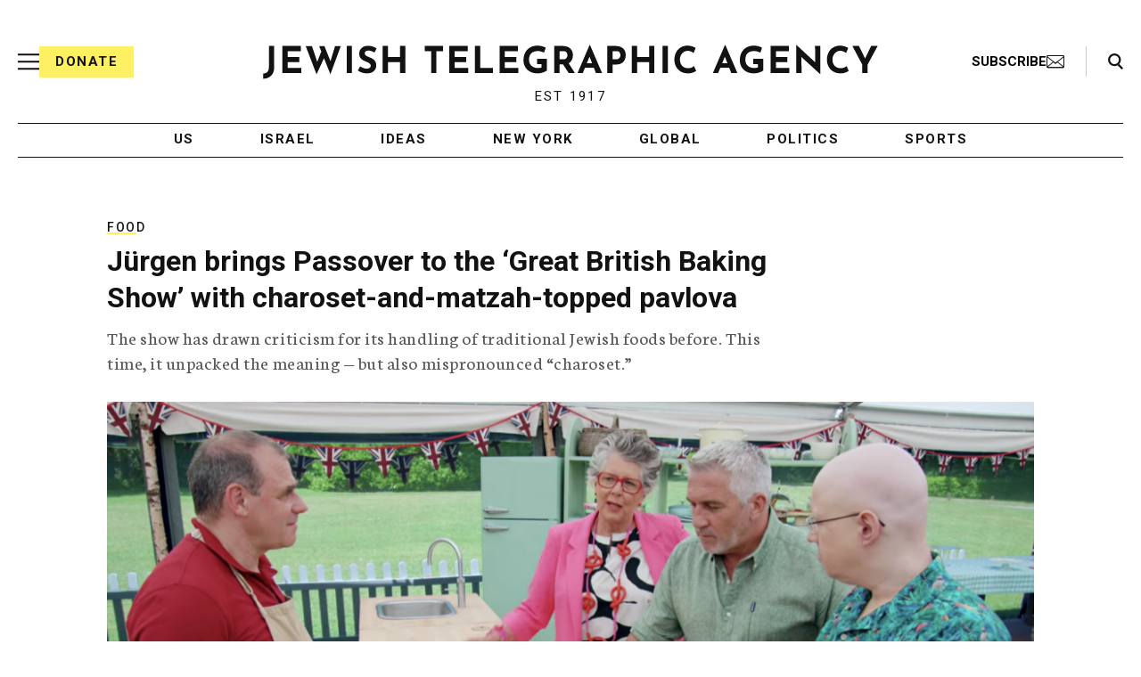

--- FILE ---
content_type: text/html; charset=utf-8
request_url: https://www.google.com/recaptcha/api2/anchor?ar=1&k=6Ld6pAMsAAAAAF2zZeBfcXtFUp1rPN8jbTR9-ads&co=aHR0cHM6Ly93d3cuanRhLm9yZzo0NDM.&hl=en&v=PoyoqOPhxBO7pBk68S4YbpHZ&size=normal&anchor-ms=20000&execute-ms=30000&cb=uwd2f7ilagxp
body_size: 49474
content:
<!DOCTYPE HTML><html dir="ltr" lang="en"><head><meta http-equiv="Content-Type" content="text/html; charset=UTF-8">
<meta http-equiv="X-UA-Compatible" content="IE=edge">
<title>reCAPTCHA</title>
<style type="text/css">
/* cyrillic-ext */
@font-face {
  font-family: 'Roboto';
  font-style: normal;
  font-weight: 400;
  font-stretch: 100%;
  src: url(//fonts.gstatic.com/s/roboto/v48/KFO7CnqEu92Fr1ME7kSn66aGLdTylUAMa3GUBHMdazTgWw.woff2) format('woff2');
  unicode-range: U+0460-052F, U+1C80-1C8A, U+20B4, U+2DE0-2DFF, U+A640-A69F, U+FE2E-FE2F;
}
/* cyrillic */
@font-face {
  font-family: 'Roboto';
  font-style: normal;
  font-weight: 400;
  font-stretch: 100%;
  src: url(//fonts.gstatic.com/s/roboto/v48/KFO7CnqEu92Fr1ME7kSn66aGLdTylUAMa3iUBHMdazTgWw.woff2) format('woff2');
  unicode-range: U+0301, U+0400-045F, U+0490-0491, U+04B0-04B1, U+2116;
}
/* greek-ext */
@font-face {
  font-family: 'Roboto';
  font-style: normal;
  font-weight: 400;
  font-stretch: 100%;
  src: url(//fonts.gstatic.com/s/roboto/v48/KFO7CnqEu92Fr1ME7kSn66aGLdTylUAMa3CUBHMdazTgWw.woff2) format('woff2');
  unicode-range: U+1F00-1FFF;
}
/* greek */
@font-face {
  font-family: 'Roboto';
  font-style: normal;
  font-weight: 400;
  font-stretch: 100%;
  src: url(//fonts.gstatic.com/s/roboto/v48/KFO7CnqEu92Fr1ME7kSn66aGLdTylUAMa3-UBHMdazTgWw.woff2) format('woff2');
  unicode-range: U+0370-0377, U+037A-037F, U+0384-038A, U+038C, U+038E-03A1, U+03A3-03FF;
}
/* math */
@font-face {
  font-family: 'Roboto';
  font-style: normal;
  font-weight: 400;
  font-stretch: 100%;
  src: url(//fonts.gstatic.com/s/roboto/v48/KFO7CnqEu92Fr1ME7kSn66aGLdTylUAMawCUBHMdazTgWw.woff2) format('woff2');
  unicode-range: U+0302-0303, U+0305, U+0307-0308, U+0310, U+0312, U+0315, U+031A, U+0326-0327, U+032C, U+032F-0330, U+0332-0333, U+0338, U+033A, U+0346, U+034D, U+0391-03A1, U+03A3-03A9, U+03B1-03C9, U+03D1, U+03D5-03D6, U+03F0-03F1, U+03F4-03F5, U+2016-2017, U+2034-2038, U+203C, U+2040, U+2043, U+2047, U+2050, U+2057, U+205F, U+2070-2071, U+2074-208E, U+2090-209C, U+20D0-20DC, U+20E1, U+20E5-20EF, U+2100-2112, U+2114-2115, U+2117-2121, U+2123-214F, U+2190, U+2192, U+2194-21AE, U+21B0-21E5, U+21F1-21F2, U+21F4-2211, U+2213-2214, U+2216-22FF, U+2308-230B, U+2310, U+2319, U+231C-2321, U+2336-237A, U+237C, U+2395, U+239B-23B7, U+23D0, U+23DC-23E1, U+2474-2475, U+25AF, U+25B3, U+25B7, U+25BD, U+25C1, U+25CA, U+25CC, U+25FB, U+266D-266F, U+27C0-27FF, U+2900-2AFF, U+2B0E-2B11, U+2B30-2B4C, U+2BFE, U+3030, U+FF5B, U+FF5D, U+1D400-1D7FF, U+1EE00-1EEFF;
}
/* symbols */
@font-face {
  font-family: 'Roboto';
  font-style: normal;
  font-weight: 400;
  font-stretch: 100%;
  src: url(//fonts.gstatic.com/s/roboto/v48/KFO7CnqEu92Fr1ME7kSn66aGLdTylUAMaxKUBHMdazTgWw.woff2) format('woff2');
  unicode-range: U+0001-000C, U+000E-001F, U+007F-009F, U+20DD-20E0, U+20E2-20E4, U+2150-218F, U+2190, U+2192, U+2194-2199, U+21AF, U+21E6-21F0, U+21F3, U+2218-2219, U+2299, U+22C4-22C6, U+2300-243F, U+2440-244A, U+2460-24FF, U+25A0-27BF, U+2800-28FF, U+2921-2922, U+2981, U+29BF, U+29EB, U+2B00-2BFF, U+4DC0-4DFF, U+FFF9-FFFB, U+10140-1018E, U+10190-1019C, U+101A0, U+101D0-101FD, U+102E0-102FB, U+10E60-10E7E, U+1D2C0-1D2D3, U+1D2E0-1D37F, U+1F000-1F0FF, U+1F100-1F1AD, U+1F1E6-1F1FF, U+1F30D-1F30F, U+1F315, U+1F31C, U+1F31E, U+1F320-1F32C, U+1F336, U+1F378, U+1F37D, U+1F382, U+1F393-1F39F, U+1F3A7-1F3A8, U+1F3AC-1F3AF, U+1F3C2, U+1F3C4-1F3C6, U+1F3CA-1F3CE, U+1F3D4-1F3E0, U+1F3ED, U+1F3F1-1F3F3, U+1F3F5-1F3F7, U+1F408, U+1F415, U+1F41F, U+1F426, U+1F43F, U+1F441-1F442, U+1F444, U+1F446-1F449, U+1F44C-1F44E, U+1F453, U+1F46A, U+1F47D, U+1F4A3, U+1F4B0, U+1F4B3, U+1F4B9, U+1F4BB, U+1F4BF, U+1F4C8-1F4CB, U+1F4D6, U+1F4DA, U+1F4DF, U+1F4E3-1F4E6, U+1F4EA-1F4ED, U+1F4F7, U+1F4F9-1F4FB, U+1F4FD-1F4FE, U+1F503, U+1F507-1F50B, U+1F50D, U+1F512-1F513, U+1F53E-1F54A, U+1F54F-1F5FA, U+1F610, U+1F650-1F67F, U+1F687, U+1F68D, U+1F691, U+1F694, U+1F698, U+1F6AD, U+1F6B2, U+1F6B9-1F6BA, U+1F6BC, U+1F6C6-1F6CF, U+1F6D3-1F6D7, U+1F6E0-1F6EA, U+1F6F0-1F6F3, U+1F6F7-1F6FC, U+1F700-1F7FF, U+1F800-1F80B, U+1F810-1F847, U+1F850-1F859, U+1F860-1F887, U+1F890-1F8AD, U+1F8B0-1F8BB, U+1F8C0-1F8C1, U+1F900-1F90B, U+1F93B, U+1F946, U+1F984, U+1F996, U+1F9E9, U+1FA00-1FA6F, U+1FA70-1FA7C, U+1FA80-1FA89, U+1FA8F-1FAC6, U+1FACE-1FADC, U+1FADF-1FAE9, U+1FAF0-1FAF8, U+1FB00-1FBFF;
}
/* vietnamese */
@font-face {
  font-family: 'Roboto';
  font-style: normal;
  font-weight: 400;
  font-stretch: 100%;
  src: url(//fonts.gstatic.com/s/roboto/v48/KFO7CnqEu92Fr1ME7kSn66aGLdTylUAMa3OUBHMdazTgWw.woff2) format('woff2');
  unicode-range: U+0102-0103, U+0110-0111, U+0128-0129, U+0168-0169, U+01A0-01A1, U+01AF-01B0, U+0300-0301, U+0303-0304, U+0308-0309, U+0323, U+0329, U+1EA0-1EF9, U+20AB;
}
/* latin-ext */
@font-face {
  font-family: 'Roboto';
  font-style: normal;
  font-weight: 400;
  font-stretch: 100%;
  src: url(//fonts.gstatic.com/s/roboto/v48/KFO7CnqEu92Fr1ME7kSn66aGLdTylUAMa3KUBHMdazTgWw.woff2) format('woff2');
  unicode-range: U+0100-02BA, U+02BD-02C5, U+02C7-02CC, U+02CE-02D7, U+02DD-02FF, U+0304, U+0308, U+0329, U+1D00-1DBF, U+1E00-1E9F, U+1EF2-1EFF, U+2020, U+20A0-20AB, U+20AD-20C0, U+2113, U+2C60-2C7F, U+A720-A7FF;
}
/* latin */
@font-face {
  font-family: 'Roboto';
  font-style: normal;
  font-weight: 400;
  font-stretch: 100%;
  src: url(//fonts.gstatic.com/s/roboto/v48/KFO7CnqEu92Fr1ME7kSn66aGLdTylUAMa3yUBHMdazQ.woff2) format('woff2');
  unicode-range: U+0000-00FF, U+0131, U+0152-0153, U+02BB-02BC, U+02C6, U+02DA, U+02DC, U+0304, U+0308, U+0329, U+2000-206F, U+20AC, U+2122, U+2191, U+2193, U+2212, U+2215, U+FEFF, U+FFFD;
}
/* cyrillic-ext */
@font-face {
  font-family: 'Roboto';
  font-style: normal;
  font-weight: 500;
  font-stretch: 100%;
  src: url(//fonts.gstatic.com/s/roboto/v48/KFO7CnqEu92Fr1ME7kSn66aGLdTylUAMa3GUBHMdazTgWw.woff2) format('woff2');
  unicode-range: U+0460-052F, U+1C80-1C8A, U+20B4, U+2DE0-2DFF, U+A640-A69F, U+FE2E-FE2F;
}
/* cyrillic */
@font-face {
  font-family: 'Roboto';
  font-style: normal;
  font-weight: 500;
  font-stretch: 100%;
  src: url(//fonts.gstatic.com/s/roboto/v48/KFO7CnqEu92Fr1ME7kSn66aGLdTylUAMa3iUBHMdazTgWw.woff2) format('woff2');
  unicode-range: U+0301, U+0400-045F, U+0490-0491, U+04B0-04B1, U+2116;
}
/* greek-ext */
@font-face {
  font-family: 'Roboto';
  font-style: normal;
  font-weight: 500;
  font-stretch: 100%;
  src: url(//fonts.gstatic.com/s/roboto/v48/KFO7CnqEu92Fr1ME7kSn66aGLdTylUAMa3CUBHMdazTgWw.woff2) format('woff2');
  unicode-range: U+1F00-1FFF;
}
/* greek */
@font-face {
  font-family: 'Roboto';
  font-style: normal;
  font-weight: 500;
  font-stretch: 100%;
  src: url(//fonts.gstatic.com/s/roboto/v48/KFO7CnqEu92Fr1ME7kSn66aGLdTylUAMa3-UBHMdazTgWw.woff2) format('woff2');
  unicode-range: U+0370-0377, U+037A-037F, U+0384-038A, U+038C, U+038E-03A1, U+03A3-03FF;
}
/* math */
@font-face {
  font-family: 'Roboto';
  font-style: normal;
  font-weight: 500;
  font-stretch: 100%;
  src: url(//fonts.gstatic.com/s/roboto/v48/KFO7CnqEu92Fr1ME7kSn66aGLdTylUAMawCUBHMdazTgWw.woff2) format('woff2');
  unicode-range: U+0302-0303, U+0305, U+0307-0308, U+0310, U+0312, U+0315, U+031A, U+0326-0327, U+032C, U+032F-0330, U+0332-0333, U+0338, U+033A, U+0346, U+034D, U+0391-03A1, U+03A3-03A9, U+03B1-03C9, U+03D1, U+03D5-03D6, U+03F0-03F1, U+03F4-03F5, U+2016-2017, U+2034-2038, U+203C, U+2040, U+2043, U+2047, U+2050, U+2057, U+205F, U+2070-2071, U+2074-208E, U+2090-209C, U+20D0-20DC, U+20E1, U+20E5-20EF, U+2100-2112, U+2114-2115, U+2117-2121, U+2123-214F, U+2190, U+2192, U+2194-21AE, U+21B0-21E5, U+21F1-21F2, U+21F4-2211, U+2213-2214, U+2216-22FF, U+2308-230B, U+2310, U+2319, U+231C-2321, U+2336-237A, U+237C, U+2395, U+239B-23B7, U+23D0, U+23DC-23E1, U+2474-2475, U+25AF, U+25B3, U+25B7, U+25BD, U+25C1, U+25CA, U+25CC, U+25FB, U+266D-266F, U+27C0-27FF, U+2900-2AFF, U+2B0E-2B11, U+2B30-2B4C, U+2BFE, U+3030, U+FF5B, U+FF5D, U+1D400-1D7FF, U+1EE00-1EEFF;
}
/* symbols */
@font-face {
  font-family: 'Roboto';
  font-style: normal;
  font-weight: 500;
  font-stretch: 100%;
  src: url(//fonts.gstatic.com/s/roboto/v48/KFO7CnqEu92Fr1ME7kSn66aGLdTylUAMaxKUBHMdazTgWw.woff2) format('woff2');
  unicode-range: U+0001-000C, U+000E-001F, U+007F-009F, U+20DD-20E0, U+20E2-20E4, U+2150-218F, U+2190, U+2192, U+2194-2199, U+21AF, U+21E6-21F0, U+21F3, U+2218-2219, U+2299, U+22C4-22C6, U+2300-243F, U+2440-244A, U+2460-24FF, U+25A0-27BF, U+2800-28FF, U+2921-2922, U+2981, U+29BF, U+29EB, U+2B00-2BFF, U+4DC0-4DFF, U+FFF9-FFFB, U+10140-1018E, U+10190-1019C, U+101A0, U+101D0-101FD, U+102E0-102FB, U+10E60-10E7E, U+1D2C0-1D2D3, U+1D2E0-1D37F, U+1F000-1F0FF, U+1F100-1F1AD, U+1F1E6-1F1FF, U+1F30D-1F30F, U+1F315, U+1F31C, U+1F31E, U+1F320-1F32C, U+1F336, U+1F378, U+1F37D, U+1F382, U+1F393-1F39F, U+1F3A7-1F3A8, U+1F3AC-1F3AF, U+1F3C2, U+1F3C4-1F3C6, U+1F3CA-1F3CE, U+1F3D4-1F3E0, U+1F3ED, U+1F3F1-1F3F3, U+1F3F5-1F3F7, U+1F408, U+1F415, U+1F41F, U+1F426, U+1F43F, U+1F441-1F442, U+1F444, U+1F446-1F449, U+1F44C-1F44E, U+1F453, U+1F46A, U+1F47D, U+1F4A3, U+1F4B0, U+1F4B3, U+1F4B9, U+1F4BB, U+1F4BF, U+1F4C8-1F4CB, U+1F4D6, U+1F4DA, U+1F4DF, U+1F4E3-1F4E6, U+1F4EA-1F4ED, U+1F4F7, U+1F4F9-1F4FB, U+1F4FD-1F4FE, U+1F503, U+1F507-1F50B, U+1F50D, U+1F512-1F513, U+1F53E-1F54A, U+1F54F-1F5FA, U+1F610, U+1F650-1F67F, U+1F687, U+1F68D, U+1F691, U+1F694, U+1F698, U+1F6AD, U+1F6B2, U+1F6B9-1F6BA, U+1F6BC, U+1F6C6-1F6CF, U+1F6D3-1F6D7, U+1F6E0-1F6EA, U+1F6F0-1F6F3, U+1F6F7-1F6FC, U+1F700-1F7FF, U+1F800-1F80B, U+1F810-1F847, U+1F850-1F859, U+1F860-1F887, U+1F890-1F8AD, U+1F8B0-1F8BB, U+1F8C0-1F8C1, U+1F900-1F90B, U+1F93B, U+1F946, U+1F984, U+1F996, U+1F9E9, U+1FA00-1FA6F, U+1FA70-1FA7C, U+1FA80-1FA89, U+1FA8F-1FAC6, U+1FACE-1FADC, U+1FADF-1FAE9, U+1FAF0-1FAF8, U+1FB00-1FBFF;
}
/* vietnamese */
@font-face {
  font-family: 'Roboto';
  font-style: normal;
  font-weight: 500;
  font-stretch: 100%;
  src: url(//fonts.gstatic.com/s/roboto/v48/KFO7CnqEu92Fr1ME7kSn66aGLdTylUAMa3OUBHMdazTgWw.woff2) format('woff2');
  unicode-range: U+0102-0103, U+0110-0111, U+0128-0129, U+0168-0169, U+01A0-01A1, U+01AF-01B0, U+0300-0301, U+0303-0304, U+0308-0309, U+0323, U+0329, U+1EA0-1EF9, U+20AB;
}
/* latin-ext */
@font-face {
  font-family: 'Roboto';
  font-style: normal;
  font-weight: 500;
  font-stretch: 100%;
  src: url(//fonts.gstatic.com/s/roboto/v48/KFO7CnqEu92Fr1ME7kSn66aGLdTylUAMa3KUBHMdazTgWw.woff2) format('woff2');
  unicode-range: U+0100-02BA, U+02BD-02C5, U+02C7-02CC, U+02CE-02D7, U+02DD-02FF, U+0304, U+0308, U+0329, U+1D00-1DBF, U+1E00-1E9F, U+1EF2-1EFF, U+2020, U+20A0-20AB, U+20AD-20C0, U+2113, U+2C60-2C7F, U+A720-A7FF;
}
/* latin */
@font-face {
  font-family: 'Roboto';
  font-style: normal;
  font-weight: 500;
  font-stretch: 100%;
  src: url(//fonts.gstatic.com/s/roboto/v48/KFO7CnqEu92Fr1ME7kSn66aGLdTylUAMa3yUBHMdazQ.woff2) format('woff2');
  unicode-range: U+0000-00FF, U+0131, U+0152-0153, U+02BB-02BC, U+02C6, U+02DA, U+02DC, U+0304, U+0308, U+0329, U+2000-206F, U+20AC, U+2122, U+2191, U+2193, U+2212, U+2215, U+FEFF, U+FFFD;
}
/* cyrillic-ext */
@font-face {
  font-family: 'Roboto';
  font-style: normal;
  font-weight: 900;
  font-stretch: 100%;
  src: url(//fonts.gstatic.com/s/roboto/v48/KFO7CnqEu92Fr1ME7kSn66aGLdTylUAMa3GUBHMdazTgWw.woff2) format('woff2');
  unicode-range: U+0460-052F, U+1C80-1C8A, U+20B4, U+2DE0-2DFF, U+A640-A69F, U+FE2E-FE2F;
}
/* cyrillic */
@font-face {
  font-family: 'Roboto';
  font-style: normal;
  font-weight: 900;
  font-stretch: 100%;
  src: url(//fonts.gstatic.com/s/roboto/v48/KFO7CnqEu92Fr1ME7kSn66aGLdTylUAMa3iUBHMdazTgWw.woff2) format('woff2');
  unicode-range: U+0301, U+0400-045F, U+0490-0491, U+04B0-04B1, U+2116;
}
/* greek-ext */
@font-face {
  font-family: 'Roboto';
  font-style: normal;
  font-weight: 900;
  font-stretch: 100%;
  src: url(//fonts.gstatic.com/s/roboto/v48/KFO7CnqEu92Fr1ME7kSn66aGLdTylUAMa3CUBHMdazTgWw.woff2) format('woff2');
  unicode-range: U+1F00-1FFF;
}
/* greek */
@font-face {
  font-family: 'Roboto';
  font-style: normal;
  font-weight: 900;
  font-stretch: 100%;
  src: url(//fonts.gstatic.com/s/roboto/v48/KFO7CnqEu92Fr1ME7kSn66aGLdTylUAMa3-UBHMdazTgWw.woff2) format('woff2');
  unicode-range: U+0370-0377, U+037A-037F, U+0384-038A, U+038C, U+038E-03A1, U+03A3-03FF;
}
/* math */
@font-face {
  font-family: 'Roboto';
  font-style: normal;
  font-weight: 900;
  font-stretch: 100%;
  src: url(//fonts.gstatic.com/s/roboto/v48/KFO7CnqEu92Fr1ME7kSn66aGLdTylUAMawCUBHMdazTgWw.woff2) format('woff2');
  unicode-range: U+0302-0303, U+0305, U+0307-0308, U+0310, U+0312, U+0315, U+031A, U+0326-0327, U+032C, U+032F-0330, U+0332-0333, U+0338, U+033A, U+0346, U+034D, U+0391-03A1, U+03A3-03A9, U+03B1-03C9, U+03D1, U+03D5-03D6, U+03F0-03F1, U+03F4-03F5, U+2016-2017, U+2034-2038, U+203C, U+2040, U+2043, U+2047, U+2050, U+2057, U+205F, U+2070-2071, U+2074-208E, U+2090-209C, U+20D0-20DC, U+20E1, U+20E5-20EF, U+2100-2112, U+2114-2115, U+2117-2121, U+2123-214F, U+2190, U+2192, U+2194-21AE, U+21B0-21E5, U+21F1-21F2, U+21F4-2211, U+2213-2214, U+2216-22FF, U+2308-230B, U+2310, U+2319, U+231C-2321, U+2336-237A, U+237C, U+2395, U+239B-23B7, U+23D0, U+23DC-23E1, U+2474-2475, U+25AF, U+25B3, U+25B7, U+25BD, U+25C1, U+25CA, U+25CC, U+25FB, U+266D-266F, U+27C0-27FF, U+2900-2AFF, U+2B0E-2B11, U+2B30-2B4C, U+2BFE, U+3030, U+FF5B, U+FF5D, U+1D400-1D7FF, U+1EE00-1EEFF;
}
/* symbols */
@font-face {
  font-family: 'Roboto';
  font-style: normal;
  font-weight: 900;
  font-stretch: 100%;
  src: url(//fonts.gstatic.com/s/roboto/v48/KFO7CnqEu92Fr1ME7kSn66aGLdTylUAMaxKUBHMdazTgWw.woff2) format('woff2');
  unicode-range: U+0001-000C, U+000E-001F, U+007F-009F, U+20DD-20E0, U+20E2-20E4, U+2150-218F, U+2190, U+2192, U+2194-2199, U+21AF, U+21E6-21F0, U+21F3, U+2218-2219, U+2299, U+22C4-22C6, U+2300-243F, U+2440-244A, U+2460-24FF, U+25A0-27BF, U+2800-28FF, U+2921-2922, U+2981, U+29BF, U+29EB, U+2B00-2BFF, U+4DC0-4DFF, U+FFF9-FFFB, U+10140-1018E, U+10190-1019C, U+101A0, U+101D0-101FD, U+102E0-102FB, U+10E60-10E7E, U+1D2C0-1D2D3, U+1D2E0-1D37F, U+1F000-1F0FF, U+1F100-1F1AD, U+1F1E6-1F1FF, U+1F30D-1F30F, U+1F315, U+1F31C, U+1F31E, U+1F320-1F32C, U+1F336, U+1F378, U+1F37D, U+1F382, U+1F393-1F39F, U+1F3A7-1F3A8, U+1F3AC-1F3AF, U+1F3C2, U+1F3C4-1F3C6, U+1F3CA-1F3CE, U+1F3D4-1F3E0, U+1F3ED, U+1F3F1-1F3F3, U+1F3F5-1F3F7, U+1F408, U+1F415, U+1F41F, U+1F426, U+1F43F, U+1F441-1F442, U+1F444, U+1F446-1F449, U+1F44C-1F44E, U+1F453, U+1F46A, U+1F47D, U+1F4A3, U+1F4B0, U+1F4B3, U+1F4B9, U+1F4BB, U+1F4BF, U+1F4C8-1F4CB, U+1F4D6, U+1F4DA, U+1F4DF, U+1F4E3-1F4E6, U+1F4EA-1F4ED, U+1F4F7, U+1F4F9-1F4FB, U+1F4FD-1F4FE, U+1F503, U+1F507-1F50B, U+1F50D, U+1F512-1F513, U+1F53E-1F54A, U+1F54F-1F5FA, U+1F610, U+1F650-1F67F, U+1F687, U+1F68D, U+1F691, U+1F694, U+1F698, U+1F6AD, U+1F6B2, U+1F6B9-1F6BA, U+1F6BC, U+1F6C6-1F6CF, U+1F6D3-1F6D7, U+1F6E0-1F6EA, U+1F6F0-1F6F3, U+1F6F7-1F6FC, U+1F700-1F7FF, U+1F800-1F80B, U+1F810-1F847, U+1F850-1F859, U+1F860-1F887, U+1F890-1F8AD, U+1F8B0-1F8BB, U+1F8C0-1F8C1, U+1F900-1F90B, U+1F93B, U+1F946, U+1F984, U+1F996, U+1F9E9, U+1FA00-1FA6F, U+1FA70-1FA7C, U+1FA80-1FA89, U+1FA8F-1FAC6, U+1FACE-1FADC, U+1FADF-1FAE9, U+1FAF0-1FAF8, U+1FB00-1FBFF;
}
/* vietnamese */
@font-face {
  font-family: 'Roboto';
  font-style: normal;
  font-weight: 900;
  font-stretch: 100%;
  src: url(//fonts.gstatic.com/s/roboto/v48/KFO7CnqEu92Fr1ME7kSn66aGLdTylUAMa3OUBHMdazTgWw.woff2) format('woff2');
  unicode-range: U+0102-0103, U+0110-0111, U+0128-0129, U+0168-0169, U+01A0-01A1, U+01AF-01B0, U+0300-0301, U+0303-0304, U+0308-0309, U+0323, U+0329, U+1EA0-1EF9, U+20AB;
}
/* latin-ext */
@font-face {
  font-family: 'Roboto';
  font-style: normal;
  font-weight: 900;
  font-stretch: 100%;
  src: url(//fonts.gstatic.com/s/roboto/v48/KFO7CnqEu92Fr1ME7kSn66aGLdTylUAMa3KUBHMdazTgWw.woff2) format('woff2');
  unicode-range: U+0100-02BA, U+02BD-02C5, U+02C7-02CC, U+02CE-02D7, U+02DD-02FF, U+0304, U+0308, U+0329, U+1D00-1DBF, U+1E00-1E9F, U+1EF2-1EFF, U+2020, U+20A0-20AB, U+20AD-20C0, U+2113, U+2C60-2C7F, U+A720-A7FF;
}
/* latin */
@font-face {
  font-family: 'Roboto';
  font-style: normal;
  font-weight: 900;
  font-stretch: 100%;
  src: url(//fonts.gstatic.com/s/roboto/v48/KFO7CnqEu92Fr1ME7kSn66aGLdTylUAMa3yUBHMdazQ.woff2) format('woff2');
  unicode-range: U+0000-00FF, U+0131, U+0152-0153, U+02BB-02BC, U+02C6, U+02DA, U+02DC, U+0304, U+0308, U+0329, U+2000-206F, U+20AC, U+2122, U+2191, U+2193, U+2212, U+2215, U+FEFF, U+FFFD;
}

</style>
<link rel="stylesheet" type="text/css" href="https://www.gstatic.com/recaptcha/releases/PoyoqOPhxBO7pBk68S4YbpHZ/styles__ltr.css">
<script nonce="0ZkpzT21QCHSoaJVnfRfLQ" type="text/javascript">window['__recaptcha_api'] = 'https://www.google.com/recaptcha/api2/';</script>
<script type="text/javascript" src="https://www.gstatic.com/recaptcha/releases/PoyoqOPhxBO7pBk68S4YbpHZ/recaptcha__en.js" nonce="0ZkpzT21QCHSoaJVnfRfLQ">
      
    </script></head>
<body><div id="rc-anchor-alert" class="rc-anchor-alert"></div>
<input type="hidden" id="recaptcha-token" value="[base64]">
<script type="text/javascript" nonce="0ZkpzT21QCHSoaJVnfRfLQ">
      recaptcha.anchor.Main.init("[\x22ainput\x22,[\x22bgdata\x22,\x22\x22,\[base64]/[base64]/[base64]/[base64]/[base64]/UltsKytdPUU6KEU8MjA0OD9SW2wrK109RT4+NnwxOTI6KChFJjY0NTEyKT09NTUyOTYmJk0rMTxjLmxlbmd0aCYmKGMuY2hhckNvZGVBdChNKzEpJjY0NTEyKT09NTYzMjA/[base64]/[base64]/[base64]/[base64]/[base64]/[base64]/[base64]\x22,\[base64]\x22,\x22wpLCiMKFw7zDhcOIwqvDt8OBw6XCo1BzR8KMwpwMazwFw4fDtB7DrcOUw73DosOraMOgwrzCvMKGwrvCjQ5owrk3f8OswqlmwqJlw6LDrMOxGFvCkVrCvgBIwpQBAcORwpvDk8KUY8Orw5jCgMKAw75EEDXDgMK2wq/CqMOdUGHDuFNDwrLDviMow4XCln/CgmNHcGVHQMOeAWN6VHfDs37Cv8OcwpTClcOWMnXCi0HCsSkiXxTCnMOMw7lkw5FBwr5Rwq5qYCnCsGbDnsOic8ONKcKTeyApwr3CsGkHw6PCkGrCrsO6T8O4bSXCnsOBwr7Ds8K2w4oBw7HCjMOSwrHCllh/wrhRDWrDg8Ksw4rCr8KQTCMYNxkmwqkpWcKNwpNMA8OpwqrDocOxwqzDmMKjw7lzw67DtsOBw45xwrthwp7CkwA3R8K/bUJQwrjDrsOqwppHw4phw6rDvTAGU8K9GMOQGVwuN3FqKkwVQwXClCPDowTCqcKwwqchwq/[base64]/[base64]/[base64]/DsyzCh07DksK/wqpswoZ9HCzDnBo4wqrCsMKow6JPZcKrMijDshbDqcOEw6wdX8Okw6RVdsOXw7fCisKuw6nDvcOjwrVkw7web8OPwr8kwpXCtRVVNMOGw6jCsA5fworChsOIRTgaw5ZMwojCicKawos9CsKFwo82w7vDgsORDMK7N8OWw4MtWUnCgMKmw6dQFSPDt3XCgww4w7/Ch1UcwoHCrcOdMMKhLGRBworDhcKGCXLDjMKNC17Di27DgBDCrGdxAcKPRcKpcsOtw79Tw6k9wpfDqcKuwoXCpxzCssOpwp05w7PDhk/[base64]/w7Eaw7XCgsOawr8tJ8K5w6YQw4PCkDMsHR1Gw6fDk2Qhw5HCjMKhccOWwpFeKcKKc8O5wrIuwrPDucOuwo7DkwbCmw3DkXfDlA/CvMKYZFDDlsKZw51rUwzDtRfCiDvDqC/DsV4NwrjDqcOiPHwmw5IFw4XDocKQwp0DUsO+SMOcw5lFwqN4c8Onw5HCgMKlwoMfJ8O2HB/Csi7CkMKeYU3DjzpFAsKIwrIkw5/DmcK6BDbDuzs9IcOVCsKiBVhgw74RQ8O3ZsKbFMKLwotYw7tBbMO9wpc3CgAtw5RyQMKwwo1bw6Vrwr/CkkdrG8Ozwo0dw68Ow6DCrsOvwofCmcOwMMKpdzMHw4BtS8O5wqTCgCrCgMKDwo/Cj8KBIjnDgCbCgMKgbMOVBX49EW48w7zDpMO7w5EpwoFAw7Ziw61ACXZkMGgrwrLCo0ZiKMOHwrHCjsKAVx3DuMKEWUACwrJnB8OzwqbDo8OVw451PU8/[base64]/[base64]/[base64]/[base64]/ChBnDhsOHD1B7RXvCg2TDqsKnwpfDsMOvYWvDtkTDusONY8OYw6vCpBl0w7cbH8KYT1EvQcOswo19wp/ClEkBcMKHW0llw6fDscO/wo3Dk8KiwojCg8KPw7I1TcKzwo5ww6DCs8KKGxwiw7vDisKBwoPCicKnScKrw4YSDnJ5w4cJwoJhJShUw70/DMKvwo1RKBXDj1ohZnjCncKiw7jDq8OEw7lpPG/CvCfCthzCisOjFHLCmCLCuMO5w6Ufwo/Cj8KRZsK5w7Y0DQ8jwpLDksKHYh5GIMOeZsOgJFbCt8O7wp9iMsOZGDEEwq3Ci8OadMO3w5DCs2jCuGQIRh8ke1bDscKBwpbCqmAeecOEFMOQw7LDicOoLMOywqkCIcOJwocewqlQwrvCgMKeBMKzwrHDrcK/GsOrw5LDn8O6w7vDuE3Dkg9lwq5ob8KKw4bCmMKpSMOjwpvDtcOXegcAw4vCr8OLAcKEJ8KTwqkMUcK6O8Kew4hwVsKYQm9YwpnClcOnBTB0PcKIworDoTZwfBrCv8O/FsOnaXdIe2vDnMKpAGJTYUYBK8KzQQLDhcOhUcOCLcOTwqfCgMO2fibCsGBOw7/DksObwpzCg8OAQSXCqlXDgcOuw4EvQB/Dl8OAw7jCkMOEX8Kcw4V8DVTCjyBWVD7CmsKfKzbCvUPDuB0CwpspVCPChnUow53DkRoswrLDgcO5w7HCoi/DtMKPw6JvwpzDnsObw40mw41TwrPChBbCm8OMJEoUCsKBIQ5fNMOawobCtMO0w6XCn8K4w6nCncKvd07DicOLwpXDmcOLMUMBw7NUFDBxFcOBEsOAZ8KJwpVZw7t5PT4Sw6fDrQhTw4gLw4DCrzY5wrvCksOnwoHCmCFLUnl/NgLCi8OQKipCwohgccO1w4hNEsKQB8Kiw4LDggLDgsOJw7vCiwIpwoTDpw/Cg8K7fMKuw7rCiwp/w4JjEsOAw7JJB03CgktBT8KSwpTDsMOJw6LChl9/wowWeDDCowPDqWzDiMOpP1oRwqTCj8OKw4fDp8OGwo3Ci8K0XBTCjMKvwoLDkTwjwpPCs1PDqcOOUMKfwoTCrMKkJzLDsB3CisK8EcOqwr3CqH4nw4XCtcO2w69fHcKQN23Cn8KWTVtRw67ClTBGasOQwr0APcOowqN+w4pLwowcw60/MMOlwrjCicKRwpbDtMKdAnvDtnjDq0fClxVswqjDpCIoesOXw6tOb8O5ODF9XzgILcKhw5TDnMKzwqDCvcK9VMODJnw/LsK2bXYSwrXDpcORw4PCs8OAw7IDw4BKKMOCwrvDtQfDkTkVw4dXwoNtwr3CpFkuMU13wqptw6DCjcK4M1Q6XMKow5g2PENbw6tdw6gPFXEUworCuHfDh0wMb8Kvb1PCmsO1LXR4HhrDr8OUwo/[base64]/w7cpYcKOQgsYeMO4w6vCkQfCpMKvBsOwwrTDu8KBwpx6RxfDtR/DjyAxwr15wrDDpcO9w6XChcK8w77DnipIe8Klf0oKbmnDp2N4woDDulDCjn3Ci8Ojwolzw6kbFMKyYsOfZMKEw4pmXj7CisKkw5d3bsOlfzDCj8KwwpzDtcOjUDbCljwORsKJw4zCtXnCgV7CqjXDtcKDH8Kkw7dAJ8OSVF4bKsOrw5/CqsKjwoRCfUfDtsOUw6LCo1jDhzfDjnkaYsObZsOYwpTCsMOpwp7DrSXDqMK2bcKfJWbDlcKawrdXYSbDuDLDr8KPTiVxwoR9w4pWw5Fsw4XCu8OpRMOUwrDDtMOJf08HwrEPwqI5R8KJWlR9wr4LwqXCmcOGI1scB8KQw6/[base64]/[base64]/w4vDuMOow6MbEG/Dl2o7wrLDuSrCmV5KwqvDmcKEMTnDglDCnsOFKGnDiUfCssOoEsOORsK2w4rDkMK0wpBnw6fCosKKUX7CtD/Cm1bCkkpXwoXDlFEQSXwWNMKVZMKzw5PDkcKFB8OgwqgbLcO8wo7DncKIw5LDucK9wprCnWXCohPCkGt8PV7DsT7CnUrCiMKgLMKyW3EvenHCtsKMEV7DqMOiw6bCiMO6BB4+wrrDiFLCs8Kiw7U4w7s0F8K0H8K7asKHNCPDh0/CksOFJ0xPw5d3woNew4HDoxEbQ008WcOYwrIeIBLCq8KmdsKAJcK6w5ZZw43Dsi7Ch0XCgzbDlsKFL8KgCmxpNhNYd8K9PMO/A8OfAmQDw6nClH/Dg8O0ZcOWwo/[base64]/[base64]/CnmTClmUpK8K5RsOcFkPDvsKfwpXDpMK7Ig/CnGsyDsOBG8OXwqRBw7LCu8O+F8K8w6bCvQvCvkXCskgPdsKGdywkw7fCkAVUbcOSwqXDj17DrTgOwoNWwqMbK0vCqXbDi2TDjC7Dk3jDoT7CksOwwqAPw4oFw5/CgE1hwqR/wpnDrXvCg8K/w63DncOzQsOswqB/Kht+wqrCvcOzw7MYwovCusK+DwrDn1PDnm7CisKmNcOHwpc2w65gw6cuwp8Jw65Iw7DDpcKHLsOywr3DqMOnQsOwa8KNCcK0M8OJw4/Cjyo0w6MJwqEmw4XDrl/DoF/CtQHDnE7DmALDmQcoUx8WwobCiUzDmMKpFW0aKj7CssKgBhrCthnDkhvDpsKNw47Cq8OMJXnDt0wiwqVtwqVtwpJsw78US8KnUUxuKg/[base64]/CqMKHw4I9wrQ2w7XDnsK1FsKDfsKQHDrChEjDq8KhTwUxNUBvw7RyMWPDj8KAc8K8wqrCt0TClMOYwrzDn8OXw4/DrmTCrcO3S1bDnsOew7jCqsKxwqnDocO9E1LCsy7DicOIwpbCmsOyRsKOw7zDml1QAAYcRcO0WRBZSMOcRMOvKFxdwqTCgcOEYMK0WRwewp/Dp04KwptGB8KxwqbCgH02w7t+DcKuw5jCuMOCw5TCl8KSD8KCDBNKEi/Du8O1w6FLwrBeTnsHw6LDry/DgMKcwozCjMOIwqTClMO7w40PV8KyAgDCtVLDrMOZwpw8QcKiIkTCkynDgcKNw4jDv8KrZhTDlcKkPiXDv1AKWcONwqrDu8Kcw5UWZGhVdkXCr8KDw6IgbcOzBUvDnsKkcx/CisO5w6RDbcKHHsOydsKBP8KxwpxCwo3Cox8LwrhHw5jDkRAawqnCsGYFw77DrHpLB8Ogwq12w53Dm1LDmG9OwqfClcOPw5zClcKkw5BZHm1Ud2/CjRBfdsKBQ3fCm8K/aQMrbcOrwqxCFwU2KsOCw4DDn0XDtMOVUsKAbsObNMOhwoE0fnoWER1ofwQywo/DlWkVOj1qw6pQw4Y4w7PCiCRNT2dVNWrDhMKxw6R2DjASDsKRw6LDmiXCqsOnAlHCuDVyHClJwp/CoRdpw5E6ZXrCn8O5wpPDsSbCjhzCkBkNw7fChcK8w5Qiw6hjbVLCuMKYw7PDkMOcZsOGGsOQwq1Ow5gFSgrDlMK3w43CiCs0XkXCq8OqdcKNw74EwqnCmhMbFsOtYcKSWEbDnUQaMDzDlF/DkMKgwqsnV8OuQcKNw4E5PMKgfsO9w7rCj1LCp8OIw4AASsOQTRMQKsOww6nCoMO6w6XCnVwLw4lAwo/CnGIMHgpTw7HCkizDtFkwahoGaTUiw4jCjj1TJFEJLcO5wrskw77CpMKJc8Oewr8bIcO3G8OVaVJBw6HDuy/Ds8O8wqjDmX/CvVfDuhhIOicHOBU2TsKYwoBEwqlZIxQHw5vCsx9Mwq7CjGZYw5MKDGDDlnstw5rDlMK9wq5ZTErCukvCsMOfL8Kjw7PDsnAUY8OkwqXDlcK6K2UkwpLCjMOSZsOjwrvDvQPDpmg8UsKGwrvDr8OuZsOEwoBbw4ILFHnDtcKhFTc/FAbCpwfDtcKzw4nDmsOTw7zCtMKzYsKxwqnCpRzDiyXCmGdDwqDCssO/GcKTUsKLFWlawqU1woEMTRXDvjxNw4DCtwnCmGF2wp7DphvDrEJGw47DjGZEw5Qqw7bCpjrChDQXw7jCtWNjPFtfXGDDoxEiDsOkXlfCjcO/XsOewrJIFcK/wqTCvsOFw6bCtAnChCcaYS0NEnk+wrnDpjpDZRPCu3R6wrXCksO5w7FTNsOhwrPDsGlyBsKQIm7CtyTCsFMDwrjClMK/[base64]/DglnDoMK8wrfDpxjDiV3CjMOdwol/HD3CnFY0wpZkw79xw5pCCsOYARpkw5/CqcKmw5jCmSrCpz3CuHrCq2DCpBt+esOTAkJsLMKCwrzDrCI6w7DClAPDqMKJLsKKIUfDkcK9w6LCoy7DpBchw4/CtxpSVhYXw7x0LMO0RcKKw7DChT3CoS7CvsOOC8K0DFlyaDcgw5nDj8Kjw6jCrW9IaDDDtT17P8OlT0RFSRnDi2LDgiERw7UewqEHXcKZwrNDw7AEwrtAd8OEXWluOQ/CvmHDsjY2eyc5QDzDrsK1w5Msw53DisOKw4xvwqnCtcOINQJ/wpLCkiHCg0lCfMO/[base64]/XsKPw5vClnRTwpEHYSkywq7DtW/[base64]/CpMOfH8Ocw796N8K3w6ZoOGfCsAHCkmjCjVTCt8O3Tj3CoMOZW8Kvwrk7WcKELg/CkMKoFzk0HsKMZigqw7M1Q8OBfXbDtsOwwoLDgy5WWcKRbkszwrtJw67CgMOWFsKAbsOUw7p8wr7DjcOfw4/[base64]/Djjomwr1+wqVtLl9Dw6TCkcKqEcOlVFbDghUjwoPDncKbw5/DoVhNw6fDiMKwQ8KeaUl4ZwLDh1s1bcKWwo/DlGIQa2lQWzvClWrDqjwswrE6G1jCsjTDj2JDNsOEw5DChXPDuMOLRTBqw716W0Ndw6LChcO8w6p+woRcw5Ycw7zDiQxOflDCpFh/V8K4McKGwpXDsRXCpjLCmwQgbcKNwqRrJmHCj8OWwrbDmS/[base64]/TzbCih1EwqXCosKIXErCrcO4TcKDw4HDmU0+C8OqwofCuiQdP8O7w6Akw7ATw5/DtyDDgidyIsKCw74Gw5dlw65pfsKwDm3Dk8Oow5I/H8KDXMKgEVnDncKmJzwOw4A/[base64]/[base64]/CowfCp8KxBG18w57Dh8K9w7ExbAc4wrPDlmjCq8K7wrsUbcKWasK7wrjDiVTDvMOSwoRbwrU4AMO3w7YjTcKUw7vCnMK6wo3CsmTDsMK0wr9nwohiwrp2WcOjw5J7wr3CjRR3DEbDuMOFw5Y/ZRYRw53CvTPCmsK9w7w5w7/DrAbDrAJmQ0TDmU3DpkcqNkbDty/Ck8KXw5zCgcKLw5A8fMOqf8OPw7HDlDrCswzChQ/DogHDoT3Cl8Kow7gnwqpKw7F8Qh3Cl8OOwrPCpMKqw6nCkHzDnsKBw5MUP2wawropw5k/dRjCgMOyw7Qkw5FUGTrDj8O4SsKTaWwnwoFzHU7ChcKPwq/DvMOHWFvCjwbDosOcSsKJPcKBw6DCmMKeGxkRwp3CrsOKJsKlMA3DsmTCvcOZw4E1BW7CnR/CtMKjwp/CgHcgaMOLw6ICw6EIwowMfj9GCBcUw6vCrRcXJ8KWw7NzwolNw6vCmsKEwozDty8LwppWw4YlZBUrwo93wrIjwo/Dlj8qw73CkMOEw7pTf8OFQsOOwqRJwoPCpgHCtcOQw4LDr8O+w6gtT8K5w5UhbsOywpDDssKyw4JdQMK1wo1LwoPCunDCr8KPwrISOcKMUyV/wp3CmcO9BMKHbQRyXsOEwo9eVcKnJ8K4w7EiOCcrTMO/[base64]/CmsOLwoLDhsKoE8OawpTCsAPDrBxgfR/[base64]/DqzUHw5oRecKpek1vL8OFwptSwqtCW0wTOMOPwowFfMOuIcKEJMKrThvClMObwr90w57DmMO9w5XDicOZFwXDo8K7dcO1AMKpXmTDgj3Cr8OSwobCm8Kow51yw7/Cp8KAw53CocK8b2BASsKFwqtgwpbCmXh3JTvDq2dUecKkw6zCq8OAw44fB8OCFsOMRsKgw4rCmFZQA8OUw6TDsnnDocKQZTp1w77CsxgEQMOcJ1nDrMKkw6cww5RQwrbDhhptw4/Dv8Oqw6LDnENEwqrDo8KBK11Ewr/CnsKaDsKUwpR3Zk59woMzwr7DlX0XwrPCigt9ViTDnQHCrAnDuMKVIcOcwpdrdwvCrTvDug/CmjHDuVU0woBawrxXw7nCqTvDrBXCnMOWWC3Cq1vDtcKOIcK6JCdWDkTDv1whwoPCucK5w6fDj8ORwrnDrhvCmW3Dk1DDqjnDk8Krf8Kdwo4zwo1NdCVbw7PCiH1rw6UiCHZBw4tzI8K3CgbCi0tIwqcHZMK8CcKBwrkcw7jDrsO3dsORNMOQBSc/w7HDjMKzTFpeAMKowq4uwofDpi/DqSLDicKgwpM4VjIhXikYwqZZwoUmw4YNw54LMn0mPG/Dgycdwpwnwq9Hw7nCicO7w7HDpTbCi8KlE3jDpCjDg8KfwqJNwocea2LCiMK1NilXdh9HIj/DpUBGw4/DqcOkPMO8ecKBQDoNw408wqvDu8OPwqZoPcOPwo0AJsOow7khw6Q4CAo/w5PCrsOswpLCusKiZ8Ouw5kMwo/DksOwwq9nwrQVwrfCtn0dcDjDq8KaQsKVw6BCUMKNbcK7eG/DssOrM28rwoTCkMK2SsKiC1XDoTrChcKyZsKPN8OwQcOBwrAKw5LDjkovw604VcOKw7HDhcOzflI8w5fCjMOEcsKILWU4wpxfa8OBwotSG8KjKcKbwogtw7nCjFEeOMK5GMK/[base64]/GsOuWMKNGSQ2IFoMw4zDksOvY3HDpmImfy7Dp1NkXsKELcKRw5NmcVtvw5Ipwp3CgyDChsOowqo+QDjDnsKefDTCjSsKw7BaMjxCJiVZwq7Dq8O9w5vChcKTw4LDp3zCgEBoQMO0woFFaMKNLG/Du31/wqXCi8KQwpnDusOxw7TDkg7Cow/DucOqwrAFwoLCmsObfGR6bsKjw6bDoGLDmSTCugXCv8K6FSREBmlfQ1Fmw4UUw4p/w7zCi8KXwqNnw5/DimDCsnfDvxwvAsKSNDlSQcKgM8KuwpHDlsKhdUdww5LDi8K1woxvw4fDqsO1T0fDssKnZAfDiGMRw7ouH8KHJkNsw6F9wrUcwrjCrmzClQQtw7vCvsK+wo14B8Kfw47DusOcwrPCpELCjyd/[base64]/CksOdwpARwpPDiBrDvVYeUVcjwp1owrDCscO4w5wtw5bCqgjDvsKkdcO9w5rCi8OQVj/[base64]/[base64]/[base64]/CvVXDiEwmwpBsU8K8wpnDt8O1RgNdK8ODw7vCrXUWBcO1wrrDuV3DrMK5w7F+eEhzwpPDk2/CnsOmw5YFwojDlcKSwpbDhEZzc0rCk8KIJMKiwrPCosKtwocmw5bCt8KWFHrDgsKDZB3DncK1WjfCsynCh8OWcRrCmhXDoMKQw6FVMcKwQMKpa8KCHh/DmsO+WMO9BsOBFsK/[base64]/[base64]/Du8ONLMOLwr8ewr3CoGvDlcKhYMKLWcKhC13DgHVnwqYwdMOJw7LCu1tfw7gTTsK1UkXDl8O2wp1FwonCqjMPwqDCtU1lw63Drj4Qwq8Ww49bDHXCpMOjJsOTw64vwojCtcK5w5/CnWvDgsKXTcKAw6zCl8K9W8O8wqPCtmjDncORD1nDoyECUcOVwqPCicK7BxN9w6BgwqkRG3oDUcOMwpXDksKgwrLCqgrCiMObw5J9MzjCv8KvY8KMwp/DqyESwqLCgsONwoYpWcOiwoVOLcK4OCLCgsODIgTDmRTClC3CjwrDocOpw7Azwq3Dg1NoKRxQwqrDpVfCgz5BImcaIsKRWsKKcinDm8OrZEEtUQfDiE/[base64]/Cr8KRTcKrdDfDsH5PUE12IHDDuUh/B0vDr8OcC38+w55awqoAGV0cIcOow7DChFfCmMOiTiDDvMKbNGtLwpNEw6NCaMKaVcOhwp8vwo3Cm8OZw7g4wrVRwqo0GiTDnE7CpcKtPE4qw6XCkGnDn8K4wrw6BsO3w6bCj2ElWsKSC1fCiMO/CMOgw7klw6Vxw6Rzw4c0ZsO0aRo6woRBw4LCssOEancDw4PCu2M5A8K7w53CpcOew74Qam7CgMKKWsO4Gx7DlynDkGfDqcKSDDLDoQHCs1XDvcKAwojCiFwVF1QbcC82ZcKWfsK6w7jCpU3Domczw5fCv1FOH3LDvwzCj8KDw7PCgzVCfMOPw61SwoFnw7/DqMKaw5xGQ8OrJHZnw4B9wpzCv8K7eC0fNSUBw7ZDwogtwr3CqEfCgMKRwokVAsKfwqTChkvCik/DtMKLcwnDuwVuDj/Dh8K6ZQIvahnDpsO1bjtdWMOFw4hBPMO+w5TCkUvCiGFFwqYgF1w9w5M3SCDDn3zCmnHDu8Ohw4zDgTUrDQXCimIfwpXChMOHTT1cNEXCt0gzc8OrwpLCiRnDtwrCocOVw63DsWrDjx7CqcOWwqvCosK/R8OXwrR+LUAoZkLCpnPCu25dw63DpMOhWgQ+JMOZworCsGbCvDdMwrnDpG8gVcKdHk/[base64]/JsOgL3VSSsK2G8KCwonCscOLw4XChksmF8KOwojDgcOiPw/[base64]/wqbDnXcjwrDDglcWaHkbdsOaX3d2w6jCpWrCh8Kvf8O6w4LCkX1Hwq1helcmeiXCucOEw7dWwrzDqcOyIXNpWMKBTgzDgDPDgcKhch1JCmHCqcKSCSQschsHw5Anw5nDsmbCk8KcH8KjOxTDmsOZLHfDi8KDCRgYw7/ChHHDs8Opw4/DhMKswqw1w5nDh8OOYB7DnFXDskcAwoMUwpXCnigTw6jChz7CnBhHw4jDkAs/NsOPw7LCizzCmB5Swr49w7DCu8KUw4RpE3NKDcKcLsKAEMO0wpNZw4/[base64]/Ci2jCtANNw4DDicK/wpvDn8K/w7HCiFrCkF7DksOeU8K9w6fDhcKVN8K/wrHCnBhCwpILE8Kcw4oCwpdFwo3DrsKfDcKwwqBAwogDSgnDncO2woTDukUOwozDu8K7CMOawqJkwoDDlF7DmMKGw7vCpMKxARLDjCbDvMOfw4YewqvDocKlwqsTwoIcLlfDnmvCqgLCocO2MsKVw4YKEkvDsMOXwqMKE07DrMOXwrjDsA/[base64]/DqMKiwp7Do8OFwovDsMKDBCIhw4UfBsOFCEDDpMKQw4FIwp/CpsOmAMKSwpTChXpbwpXCiMOhw6tFHBx3wqzDjMKnXyQ/WmbDsMKSwpHDtTpUH8KWw6DDjcOIwrbCk8KEERvCrlnCrcObOMOqwrtpYUB5X0TDvBl5wrnDkmRnRMOjwovCn8KOUSA6woEowofDvTfDpm4iw48ZWsOADxBkwpDChXXCuyZvckvCnBRIc8KiLcOYwp/DvkYiwqF4acO8w7bDq8KbI8K5w4jDtMKMw51jw4cJZ8KrwqvDuMKtFSlDfsOzTMOwJsOxwpprRlFxwpEgw7EYfiIkHw7DuklFDMKYdF0sUWUrw75zJMKdw4DCsMOMCCMKwpdnJcKtBsOwwo8tdHnCr3YrXcKPeXfDm8OIF8ORwqBGK8Kkw6/DrxA4w78rw5JjXMKOEirCusOcRMO/[base64]/wo3DhsOAQ8KjCMOwwqBSbUkfcsK4w5rCjcKebsObcA5AIMKKw4ZYw7PDrWltwoPDsMOLwp8twrZ4w7XCmwDDuW/DoWnCrMK5ScKoVDFPwpXDuHPDsxEsdUvCnRLCisOiwr/DpsKDQHxCwq/DhsK0TELCrMOmw7t3w5ZUP8KNfsOUKcKCw5RNBcOcw4t4w7jDqG97NB5SUMO/w7VMFMOEZSl6a0UlSMKKbMOfwqkQw5M8wpJJV8OUOMKSH8OnT13ChBNaw65ow5TCscOUZxZIUMKPwok4DXXDs2/CggDDmyZMAh7CripqdMKtGsK+YFTClMKXw5PCkkvDncO0w6dqWB99wrlow5TCj2IWw6LDsBwtTj/CqMKvdTRKw7JKwqQlw43CnCRFwoLDqMO5DTwTPiR4w7tfwqfDgSBuT8OYdn0ZwrjCucOYW8OeOXjCnMOOB8KIwrvDt8OPFnd0Z0oyw77CnRVXwqjCiMOzw6DCu8KMGD7DtClvdFwww6HDrMKVVx19w6/[base64]/[base64]/CssOvdMOlViZ5w6/DkVzCtU3CgMKxw5PDvMOmeyNmCMOUw4xcA3RKwo3DhzsxX8OJw6TDocKnCxbDnRFiWz/Clw7DoMKJw5TCqgzCpMKQw6fClEHCiyHDiEVpHMOiCGgWJ2/DtGVEQXguwqXCmcOBU1VIemTCtMOawql0XQowAg/Cp8OewpnCtcKYw5rCr1fDvsOkw6/CrnxQwq3DjsOiwqPCiMKADnzDh8KRwq1kw68bwrTDksO/w4Nfw7B8FCF/CMOHNgTDgATCqsOmfcOnDcK3w7jDhsOMCsO2w55gLcOyUWTCiiM5w6IkVMOqfsKnbkUzwrYRAMKCOkLDrsKnPjrDnsKRD8OQc07CrEBWNDTCnhbChHdIIsOIR3tnw7/DpxbCu8ObwoZfw6RvwqXDrMOsw6pkYHbDgsOFwofDjU3DrsOwWMKvwqfCilzCuH/CjMO3w5XDimUQIcO8Dh3CjyPDscOpw77CtTsoV3XDl3fDmMO6VcK/w7LDhXnCqU7Ckltgw67Cm8OvXHzCp2AYSTvCm8OsTsKBIE/DjwfDl8KIecKmNcOKw7LDlwB0w5/DqMKzCQw5w5/DpynDlG4VwodJwqLDgUNbESLDtxvCsgEUKljDsynDgE7CkA/DlwUuN1xeI2bDkAJCM2I+w6FidcOaHnU+QgfDmVtiw7l7DMOlecOcY3hST8OlwpDCsk5Nb8OTeMKMdMOAw4kWw74Rw5DCvWIiwrN8woPDlA3CicOgK1bChi0dw77CnsO/w5Bnw4lhw7VOA8Klw5FrwrnDjn3Du18+JTlOwq7CgcKGXMOwJsOzfsOcw6TCgyvCqDTCosKXZ1MgclvDnm0tK8KFKTViJMK/LsKCaWcHO1tfS8Omw7MIw6krw5bDm8KrY8O3wp0nwp/DgWp7w6NzTsK/wqNlZmIyw4MhSsOjwqRSMsKPw6TCq8OKw7kHwooYw55yUEkeKsO9w7A2O8Kuwr3Dr8KYw5hvO8KsHyQjwrUResK8w5/DpiYFwoHDjkFQwocIwqvCq8OxwrbCrsOxw7nDjl1Gwr7CggQvAgTCksKFw6MeLx4pFUfDljLCnEZHwpRUwrDDn1sNw4bCsS/DkmLCkcKwQDXDvk7Drz4TVj3CgcKAS2BKw5LCuHbDuBDCv3VYw53CksOwwrbDghRbw68sUcOmFMO2w6fCqsODfcKEacOwwqPDqsKHK8OEPcOkAcO2wpnCpMKew4BdwonDl3w2w6xKw6MCw444w43DiDDDjELCkcOKw63Dg1EVwoPCu8Kjf2Y8woPDpU/DkhnDuGXDtHZMwqYgw44tw7AEAyJHO3JBLsOsDMO9wqwgw7jCh1dGOT0gw7nCtcOINcOXBX40wqDDv8K/w7PDhcOvwqcww6zDj8OHEcK0w4DCgsK9dSkCw6/CkD3ChATDvknCgQ3DqSrCoXNYAzxDwqZ/wrDDl1VqwoPCr8OrwpTDh8O6wqMDwpErBcOrwr5WMRoJw5dgHsOpw7c/w7BFHyNVw4AmJhDDocK1ZHtuwrjCo3DCp8K9w5fClsK2wr7DnMKoEMKGW8KkwqgmLwB8IDnDjMKUZMOIXcKLfcK2wpfDuhHChAPDoHJbcH4sHcKqdG/CqADDqGvDncO9BcOCN8OvwpwTVXfDrsOQwp3Dl8KDBMK0wr5fw4vDk07CiwNFLURwwq/CscKBw7LChMKDwq84w5h3HMKXHkDCvMOkwrkHw7PCoTHCjFs8w4/DhVFFf8Kmw73Crl1UwoYoPMO8w413MR1Qdx9cSMKwYTsefcOowpQoVWRTw45VwrHCosKJb8O0wpHDpj/[base64]/Dg3FqwpjCj8KTwrp+WBfDg3EQw4YlwovCqT9NBsO0eAvDncKzwo5eTy9zNsKgwpwRwozCucOvwpFkwqzDoTdow7NQG8KoeMOqwoUTw7DDt8Kfw5vCsE5pehbDrnouFcKTw4TCvlUjB8K/[base64]/SAIqCMKzw5UqHcO7w6nCosKgw6EQSwlpw6DDoF7ClcOlcHVFXBLCuB/[base64]/Ci8OpE3fDp3bCvxPDsDklwrArwrxSwpzCiyZGwqTDol5rw77Cpg/CsxbDhynDosK0wp8Qwr3DjMOUD0nCjynDlAV5UV3DnMO/w67CuMOPF8Kcw7EPwpXDhnoLw5PCvWVzbcKUw5vCqMKdHcOewr4fwobClMOLH8Kcwq/CjBbCl8O3GV9ALFBww5PDtyLCgsKtwp51w43ClsKnwozCuMKqw4NxJSImwrMIwrpTIwUIcsKRLU/[base64]/[base64]/WT9KJUtVw67DlysLA8Kow4ALw7rCuTJ/SsOkAsKVXMK5worCjcOaaVxaSR/[base64]/wp8kLl5MDcOUFXICP1HCicKTL8KowrjDuMObw5DDjC0hL8KUwr7CghYAF8OPw5xQNSzCl0JYa0Rww5nDjMO0woXDvUXDsDFhL8KDUnAVwp/Di3g1wq3DpjDCkXUqwrrCsTYfIyXDunxKwoTDjGjCs8KQwogsfMK/wqJheAjDiTLCvkF0C8KcwpEoUcOZGBgaFBJ4EDTCo3d8FsOdP8OTwpcgBmgIwrMTw4jClWRUFMOkbcKscBPDtTBoWsO/w5TDisOwacKIw597w4vCsBAyEQg8PcOJFWTClcOcw4UbHcO2wokIKkFgw7zDkcK6w7/DusK4VMOyw7M1UMObwofChg/DvMKiV8KVw6gVw4vDsCgdSxDCssKxNhcwQ8KKIWZHEkzCvSLDo8O5woDDmzQdYA1zNjTCm8OuQMKsRA0/wpVKBMOCw7JzUcOgRMOMw4NvQFshwofDkMOhWz/DsMK6w6J3w43DmcOvw6PDvl/[base64]/CmjV4wpl6dx8RNMKHZVplA13CjQA5SVdBd39iXlMFMA7DgxIUa8Kbw6BJw6zCnMO/FsOMw5ccw6VlSHnCkcOEwpZCBFLCiBNowpfDicK8DMOKwqRPE8KvwrHDj8Oiw7fCmwPDh8Oaw5Z4MwnDqMK/N8OHDcK7PhNVEkdvXTXCvMKUw5rCpRfCt8KmwrpqasOkwpFbMMKMUMOIbsOmIVDDuxXDosKoEkjDhcK3LmU4WsKRERZdF8OtMC/DhsKVwpQNw4/[base64]/amBXRcKjegJVY05Aa8OGMlPChjDCqgR0KADCo3Eow6h5wopxw4vCsMKtw7DCpsKkZMKqO2zDtA7Dkx0rF8K/U8KiVCwQw6/CuA1ZfsKxw5xLwrFswqVHwrNSw5fDusOPdMO0YsKhM1YxwoJew6sPwqDDhVAtNWXDlGQ/YFNBw6NUHRIqwpN9QADDgMKuExtlTU0ow5zCszdgR8KNw6ciw4vCsMOVMwZ2w4zDlQlWw7onR3HCmlFqEcOuw5hBw4jCmcOgc8KxKg3Dpn1+wpjCrsKrMlhBw6nCi2YFw6zCvl/[base64]/DDQlw5txFSl7ecOGwpHCp8K2IsKWw7/DpAcpw7Fmw7/CuBfDncKZwrR0wqPCuDDDjRPCjlwsdMO/[base64]/CkcKuOhUnQ8K8NQXChHfCnT12aR1uw6/CpcKNwojCnVvDnMOWwoo0CcK7w6PCsmjCu8KUK8Kpw7gaBMK3wrXDvXbDliXCjcKUwpLDmhvDisKWZMOhw7XCq380BMKWwq1hSsOkUjRmYcKMw7o3wp5Pw6fCkVk7woDDkFR2aGULJMKrHQo2S3/[base64]/[base64]/CscOtw4wfw75gw5onw74zwqfDtVvCs8Oew4zChcKFw7/[base64]/[base64]/CqkbDsyVNw5/DgAEcEUFJLW5qG8KvwqUCwp8hAsKpwrcKwqpuRC/CpMO3w7Jjw5RbN8OVw4jCgx4Pw6jCpWXDpiEMGCk+wr0FSsKvX8KIw4MPwqx1E8Ojwq/Cn0XCi27CscOnwpvDoMOFcC/DpRTChRojwoVXw45tHiobw7PDgMKPJixFfMO6wrF3AEEkw55zNCjCk3ZnWcKZwqcMwrVHBcOveMKLfDYfw6/CvSN5Cws7f8K4w4E3bcKNw7jDo1krwoPClcO/w49rw4J6wp3CrMKUwpXCtsOlD2LDp8K2wrRcwrF7w7FmwokARMKWd8OOw7YZw5M6HQ3CnE/CvMKnRMOcXgoYwpo9TMK4cjjCijMlRsOKO8KNfcKObMKtw5jCqcOnw4/Dn8O5OcObWcKXw4bCgwsUwo7DsQ/CuMKraUPCrUQlCcKjBsO8wpnDug5XTMOzLcOlwpYSQcOYWUNxewzDlDYvwqTCvsKowrV/[base64]/[base64]/[base64]/CnlDDkBHCuxTCpMKpCMOnw5sOwrLDiU7Dl8KewptrwoPDjsOTAGBqNMODdcKqw4cewrI3w6E2EWnDnBvDmsOiRAfCh8OcaE8Zw7c3NcK/w6IHwok6R0sLw53Dlh7DpyXDusOxEsODIUnDnnNMdMKdwqbDsMOUwqLCoB83OCbDgUnClsKiw7PDoyvCsR/[base64]/DgcKVwqjDm8KyZQjDv8O1w49vAcK3w7/Dp8OCw4vCssKrUsOYwo5zwqk9w6bCjMKswpTCu8Knw7bDv8OTw4jCk2Y9PzLCo8KLTcKhLxRMwq5Ww6LDhsKTw6zClBfDg8OGw57DkQVkdlQtJA/[base64]/w5JROVjCrsONw6bCrj1yw47DjXzDm8OufXJYw7YsD8ORw69vL8OHacK0e8O/[base64]\x22],null,[\x22conf\x22,null,\x226Ld6pAMsAAAAAF2zZeBfcXtFUp1rPN8jbTR9-ads\x22,0,null,null,null,1,[21,125,63,73,95,87,41,43,42,83,102,105,109,121],[1017145,884],0,null,null,null,null,0,null,0,1,700,1,null,0,\[base64]/76lBhmnigkZhAoZnOKMAhnM8xEZ\x22,0,0,null,null,1,null,0,0,null,null,null,0],\x22https://www.jta.org:443\x22,null,[1,1,1],null,null,null,0,3600,[\x22https://www.google.com/intl/en/policies/privacy/\x22,\x22https://www.google.com/intl/en/policies/terms/\x22],\x2269WuJL7Mp6bEnWSvi904kPXvU8l6YlByk6pZbyTjotk\\u003d\x22,0,0,null,1,1769203373075,0,0,[144,157,90,118],null,[17,255],\x22RC-XKVzxdoQUwK5MA\x22,null,null,null,null,null,\x220dAFcWeA4ZUPq1s6lqBNlkhX6kwEp5dl7SqlDwjJKo7lPBUhvm1o2F780lpIzDy4oa_5Rf0f74Ky4EiakZKjVikhPHHso2WsjQOQ\x22,1769286172995]");
    </script></body></html>

--- FILE ---
content_type: text/html; charset=utf-8
request_url: https://www.google.com/recaptcha/api2/anchor?ar=1&k=6Ld6pAMsAAAAAF2zZeBfcXtFUp1rPN8jbTR9-ads&co=aHR0cHM6Ly93d3cuanRhLm9yZzo0NDM.&hl=en&v=PoyoqOPhxBO7pBk68S4YbpHZ&size=normal&anchor-ms=20000&execute-ms=30000&cb=xal3oc7xpemi
body_size: 49333
content:
<!DOCTYPE HTML><html dir="ltr" lang="en"><head><meta http-equiv="Content-Type" content="text/html; charset=UTF-8">
<meta http-equiv="X-UA-Compatible" content="IE=edge">
<title>reCAPTCHA</title>
<style type="text/css">
/* cyrillic-ext */
@font-face {
  font-family: 'Roboto';
  font-style: normal;
  font-weight: 400;
  font-stretch: 100%;
  src: url(//fonts.gstatic.com/s/roboto/v48/KFO7CnqEu92Fr1ME7kSn66aGLdTylUAMa3GUBHMdazTgWw.woff2) format('woff2');
  unicode-range: U+0460-052F, U+1C80-1C8A, U+20B4, U+2DE0-2DFF, U+A640-A69F, U+FE2E-FE2F;
}
/* cyrillic */
@font-face {
  font-family: 'Roboto';
  font-style: normal;
  font-weight: 400;
  font-stretch: 100%;
  src: url(//fonts.gstatic.com/s/roboto/v48/KFO7CnqEu92Fr1ME7kSn66aGLdTylUAMa3iUBHMdazTgWw.woff2) format('woff2');
  unicode-range: U+0301, U+0400-045F, U+0490-0491, U+04B0-04B1, U+2116;
}
/* greek-ext */
@font-face {
  font-family: 'Roboto';
  font-style: normal;
  font-weight: 400;
  font-stretch: 100%;
  src: url(//fonts.gstatic.com/s/roboto/v48/KFO7CnqEu92Fr1ME7kSn66aGLdTylUAMa3CUBHMdazTgWw.woff2) format('woff2');
  unicode-range: U+1F00-1FFF;
}
/* greek */
@font-face {
  font-family: 'Roboto';
  font-style: normal;
  font-weight: 400;
  font-stretch: 100%;
  src: url(//fonts.gstatic.com/s/roboto/v48/KFO7CnqEu92Fr1ME7kSn66aGLdTylUAMa3-UBHMdazTgWw.woff2) format('woff2');
  unicode-range: U+0370-0377, U+037A-037F, U+0384-038A, U+038C, U+038E-03A1, U+03A3-03FF;
}
/* math */
@font-face {
  font-family: 'Roboto';
  font-style: normal;
  font-weight: 400;
  font-stretch: 100%;
  src: url(//fonts.gstatic.com/s/roboto/v48/KFO7CnqEu92Fr1ME7kSn66aGLdTylUAMawCUBHMdazTgWw.woff2) format('woff2');
  unicode-range: U+0302-0303, U+0305, U+0307-0308, U+0310, U+0312, U+0315, U+031A, U+0326-0327, U+032C, U+032F-0330, U+0332-0333, U+0338, U+033A, U+0346, U+034D, U+0391-03A1, U+03A3-03A9, U+03B1-03C9, U+03D1, U+03D5-03D6, U+03F0-03F1, U+03F4-03F5, U+2016-2017, U+2034-2038, U+203C, U+2040, U+2043, U+2047, U+2050, U+2057, U+205F, U+2070-2071, U+2074-208E, U+2090-209C, U+20D0-20DC, U+20E1, U+20E5-20EF, U+2100-2112, U+2114-2115, U+2117-2121, U+2123-214F, U+2190, U+2192, U+2194-21AE, U+21B0-21E5, U+21F1-21F2, U+21F4-2211, U+2213-2214, U+2216-22FF, U+2308-230B, U+2310, U+2319, U+231C-2321, U+2336-237A, U+237C, U+2395, U+239B-23B7, U+23D0, U+23DC-23E1, U+2474-2475, U+25AF, U+25B3, U+25B7, U+25BD, U+25C1, U+25CA, U+25CC, U+25FB, U+266D-266F, U+27C0-27FF, U+2900-2AFF, U+2B0E-2B11, U+2B30-2B4C, U+2BFE, U+3030, U+FF5B, U+FF5D, U+1D400-1D7FF, U+1EE00-1EEFF;
}
/* symbols */
@font-face {
  font-family: 'Roboto';
  font-style: normal;
  font-weight: 400;
  font-stretch: 100%;
  src: url(//fonts.gstatic.com/s/roboto/v48/KFO7CnqEu92Fr1ME7kSn66aGLdTylUAMaxKUBHMdazTgWw.woff2) format('woff2');
  unicode-range: U+0001-000C, U+000E-001F, U+007F-009F, U+20DD-20E0, U+20E2-20E4, U+2150-218F, U+2190, U+2192, U+2194-2199, U+21AF, U+21E6-21F0, U+21F3, U+2218-2219, U+2299, U+22C4-22C6, U+2300-243F, U+2440-244A, U+2460-24FF, U+25A0-27BF, U+2800-28FF, U+2921-2922, U+2981, U+29BF, U+29EB, U+2B00-2BFF, U+4DC0-4DFF, U+FFF9-FFFB, U+10140-1018E, U+10190-1019C, U+101A0, U+101D0-101FD, U+102E0-102FB, U+10E60-10E7E, U+1D2C0-1D2D3, U+1D2E0-1D37F, U+1F000-1F0FF, U+1F100-1F1AD, U+1F1E6-1F1FF, U+1F30D-1F30F, U+1F315, U+1F31C, U+1F31E, U+1F320-1F32C, U+1F336, U+1F378, U+1F37D, U+1F382, U+1F393-1F39F, U+1F3A7-1F3A8, U+1F3AC-1F3AF, U+1F3C2, U+1F3C4-1F3C6, U+1F3CA-1F3CE, U+1F3D4-1F3E0, U+1F3ED, U+1F3F1-1F3F3, U+1F3F5-1F3F7, U+1F408, U+1F415, U+1F41F, U+1F426, U+1F43F, U+1F441-1F442, U+1F444, U+1F446-1F449, U+1F44C-1F44E, U+1F453, U+1F46A, U+1F47D, U+1F4A3, U+1F4B0, U+1F4B3, U+1F4B9, U+1F4BB, U+1F4BF, U+1F4C8-1F4CB, U+1F4D6, U+1F4DA, U+1F4DF, U+1F4E3-1F4E6, U+1F4EA-1F4ED, U+1F4F7, U+1F4F9-1F4FB, U+1F4FD-1F4FE, U+1F503, U+1F507-1F50B, U+1F50D, U+1F512-1F513, U+1F53E-1F54A, U+1F54F-1F5FA, U+1F610, U+1F650-1F67F, U+1F687, U+1F68D, U+1F691, U+1F694, U+1F698, U+1F6AD, U+1F6B2, U+1F6B9-1F6BA, U+1F6BC, U+1F6C6-1F6CF, U+1F6D3-1F6D7, U+1F6E0-1F6EA, U+1F6F0-1F6F3, U+1F6F7-1F6FC, U+1F700-1F7FF, U+1F800-1F80B, U+1F810-1F847, U+1F850-1F859, U+1F860-1F887, U+1F890-1F8AD, U+1F8B0-1F8BB, U+1F8C0-1F8C1, U+1F900-1F90B, U+1F93B, U+1F946, U+1F984, U+1F996, U+1F9E9, U+1FA00-1FA6F, U+1FA70-1FA7C, U+1FA80-1FA89, U+1FA8F-1FAC6, U+1FACE-1FADC, U+1FADF-1FAE9, U+1FAF0-1FAF8, U+1FB00-1FBFF;
}
/* vietnamese */
@font-face {
  font-family: 'Roboto';
  font-style: normal;
  font-weight: 400;
  font-stretch: 100%;
  src: url(//fonts.gstatic.com/s/roboto/v48/KFO7CnqEu92Fr1ME7kSn66aGLdTylUAMa3OUBHMdazTgWw.woff2) format('woff2');
  unicode-range: U+0102-0103, U+0110-0111, U+0128-0129, U+0168-0169, U+01A0-01A1, U+01AF-01B0, U+0300-0301, U+0303-0304, U+0308-0309, U+0323, U+0329, U+1EA0-1EF9, U+20AB;
}
/* latin-ext */
@font-face {
  font-family: 'Roboto';
  font-style: normal;
  font-weight: 400;
  font-stretch: 100%;
  src: url(//fonts.gstatic.com/s/roboto/v48/KFO7CnqEu92Fr1ME7kSn66aGLdTylUAMa3KUBHMdazTgWw.woff2) format('woff2');
  unicode-range: U+0100-02BA, U+02BD-02C5, U+02C7-02CC, U+02CE-02D7, U+02DD-02FF, U+0304, U+0308, U+0329, U+1D00-1DBF, U+1E00-1E9F, U+1EF2-1EFF, U+2020, U+20A0-20AB, U+20AD-20C0, U+2113, U+2C60-2C7F, U+A720-A7FF;
}
/* latin */
@font-face {
  font-family: 'Roboto';
  font-style: normal;
  font-weight: 400;
  font-stretch: 100%;
  src: url(//fonts.gstatic.com/s/roboto/v48/KFO7CnqEu92Fr1ME7kSn66aGLdTylUAMa3yUBHMdazQ.woff2) format('woff2');
  unicode-range: U+0000-00FF, U+0131, U+0152-0153, U+02BB-02BC, U+02C6, U+02DA, U+02DC, U+0304, U+0308, U+0329, U+2000-206F, U+20AC, U+2122, U+2191, U+2193, U+2212, U+2215, U+FEFF, U+FFFD;
}
/* cyrillic-ext */
@font-face {
  font-family: 'Roboto';
  font-style: normal;
  font-weight: 500;
  font-stretch: 100%;
  src: url(//fonts.gstatic.com/s/roboto/v48/KFO7CnqEu92Fr1ME7kSn66aGLdTylUAMa3GUBHMdazTgWw.woff2) format('woff2');
  unicode-range: U+0460-052F, U+1C80-1C8A, U+20B4, U+2DE0-2DFF, U+A640-A69F, U+FE2E-FE2F;
}
/* cyrillic */
@font-face {
  font-family: 'Roboto';
  font-style: normal;
  font-weight: 500;
  font-stretch: 100%;
  src: url(//fonts.gstatic.com/s/roboto/v48/KFO7CnqEu92Fr1ME7kSn66aGLdTylUAMa3iUBHMdazTgWw.woff2) format('woff2');
  unicode-range: U+0301, U+0400-045F, U+0490-0491, U+04B0-04B1, U+2116;
}
/* greek-ext */
@font-face {
  font-family: 'Roboto';
  font-style: normal;
  font-weight: 500;
  font-stretch: 100%;
  src: url(//fonts.gstatic.com/s/roboto/v48/KFO7CnqEu92Fr1ME7kSn66aGLdTylUAMa3CUBHMdazTgWw.woff2) format('woff2');
  unicode-range: U+1F00-1FFF;
}
/* greek */
@font-face {
  font-family: 'Roboto';
  font-style: normal;
  font-weight: 500;
  font-stretch: 100%;
  src: url(//fonts.gstatic.com/s/roboto/v48/KFO7CnqEu92Fr1ME7kSn66aGLdTylUAMa3-UBHMdazTgWw.woff2) format('woff2');
  unicode-range: U+0370-0377, U+037A-037F, U+0384-038A, U+038C, U+038E-03A1, U+03A3-03FF;
}
/* math */
@font-face {
  font-family: 'Roboto';
  font-style: normal;
  font-weight: 500;
  font-stretch: 100%;
  src: url(//fonts.gstatic.com/s/roboto/v48/KFO7CnqEu92Fr1ME7kSn66aGLdTylUAMawCUBHMdazTgWw.woff2) format('woff2');
  unicode-range: U+0302-0303, U+0305, U+0307-0308, U+0310, U+0312, U+0315, U+031A, U+0326-0327, U+032C, U+032F-0330, U+0332-0333, U+0338, U+033A, U+0346, U+034D, U+0391-03A1, U+03A3-03A9, U+03B1-03C9, U+03D1, U+03D5-03D6, U+03F0-03F1, U+03F4-03F5, U+2016-2017, U+2034-2038, U+203C, U+2040, U+2043, U+2047, U+2050, U+2057, U+205F, U+2070-2071, U+2074-208E, U+2090-209C, U+20D0-20DC, U+20E1, U+20E5-20EF, U+2100-2112, U+2114-2115, U+2117-2121, U+2123-214F, U+2190, U+2192, U+2194-21AE, U+21B0-21E5, U+21F1-21F2, U+21F4-2211, U+2213-2214, U+2216-22FF, U+2308-230B, U+2310, U+2319, U+231C-2321, U+2336-237A, U+237C, U+2395, U+239B-23B7, U+23D0, U+23DC-23E1, U+2474-2475, U+25AF, U+25B3, U+25B7, U+25BD, U+25C1, U+25CA, U+25CC, U+25FB, U+266D-266F, U+27C0-27FF, U+2900-2AFF, U+2B0E-2B11, U+2B30-2B4C, U+2BFE, U+3030, U+FF5B, U+FF5D, U+1D400-1D7FF, U+1EE00-1EEFF;
}
/* symbols */
@font-face {
  font-family: 'Roboto';
  font-style: normal;
  font-weight: 500;
  font-stretch: 100%;
  src: url(//fonts.gstatic.com/s/roboto/v48/KFO7CnqEu92Fr1ME7kSn66aGLdTylUAMaxKUBHMdazTgWw.woff2) format('woff2');
  unicode-range: U+0001-000C, U+000E-001F, U+007F-009F, U+20DD-20E0, U+20E2-20E4, U+2150-218F, U+2190, U+2192, U+2194-2199, U+21AF, U+21E6-21F0, U+21F3, U+2218-2219, U+2299, U+22C4-22C6, U+2300-243F, U+2440-244A, U+2460-24FF, U+25A0-27BF, U+2800-28FF, U+2921-2922, U+2981, U+29BF, U+29EB, U+2B00-2BFF, U+4DC0-4DFF, U+FFF9-FFFB, U+10140-1018E, U+10190-1019C, U+101A0, U+101D0-101FD, U+102E0-102FB, U+10E60-10E7E, U+1D2C0-1D2D3, U+1D2E0-1D37F, U+1F000-1F0FF, U+1F100-1F1AD, U+1F1E6-1F1FF, U+1F30D-1F30F, U+1F315, U+1F31C, U+1F31E, U+1F320-1F32C, U+1F336, U+1F378, U+1F37D, U+1F382, U+1F393-1F39F, U+1F3A7-1F3A8, U+1F3AC-1F3AF, U+1F3C2, U+1F3C4-1F3C6, U+1F3CA-1F3CE, U+1F3D4-1F3E0, U+1F3ED, U+1F3F1-1F3F3, U+1F3F5-1F3F7, U+1F408, U+1F415, U+1F41F, U+1F426, U+1F43F, U+1F441-1F442, U+1F444, U+1F446-1F449, U+1F44C-1F44E, U+1F453, U+1F46A, U+1F47D, U+1F4A3, U+1F4B0, U+1F4B3, U+1F4B9, U+1F4BB, U+1F4BF, U+1F4C8-1F4CB, U+1F4D6, U+1F4DA, U+1F4DF, U+1F4E3-1F4E6, U+1F4EA-1F4ED, U+1F4F7, U+1F4F9-1F4FB, U+1F4FD-1F4FE, U+1F503, U+1F507-1F50B, U+1F50D, U+1F512-1F513, U+1F53E-1F54A, U+1F54F-1F5FA, U+1F610, U+1F650-1F67F, U+1F687, U+1F68D, U+1F691, U+1F694, U+1F698, U+1F6AD, U+1F6B2, U+1F6B9-1F6BA, U+1F6BC, U+1F6C6-1F6CF, U+1F6D3-1F6D7, U+1F6E0-1F6EA, U+1F6F0-1F6F3, U+1F6F7-1F6FC, U+1F700-1F7FF, U+1F800-1F80B, U+1F810-1F847, U+1F850-1F859, U+1F860-1F887, U+1F890-1F8AD, U+1F8B0-1F8BB, U+1F8C0-1F8C1, U+1F900-1F90B, U+1F93B, U+1F946, U+1F984, U+1F996, U+1F9E9, U+1FA00-1FA6F, U+1FA70-1FA7C, U+1FA80-1FA89, U+1FA8F-1FAC6, U+1FACE-1FADC, U+1FADF-1FAE9, U+1FAF0-1FAF8, U+1FB00-1FBFF;
}
/* vietnamese */
@font-face {
  font-family: 'Roboto';
  font-style: normal;
  font-weight: 500;
  font-stretch: 100%;
  src: url(//fonts.gstatic.com/s/roboto/v48/KFO7CnqEu92Fr1ME7kSn66aGLdTylUAMa3OUBHMdazTgWw.woff2) format('woff2');
  unicode-range: U+0102-0103, U+0110-0111, U+0128-0129, U+0168-0169, U+01A0-01A1, U+01AF-01B0, U+0300-0301, U+0303-0304, U+0308-0309, U+0323, U+0329, U+1EA0-1EF9, U+20AB;
}
/* latin-ext */
@font-face {
  font-family: 'Roboto';
  font-style: normal;
  font-weight: 500;
  font-stretch: 100%;
  src: url(//fonts.gstatic.com/s/roboto/v48/KFO7CnqEu92Fr1ME7kSn66aGLdTylUAMa3KUBHMdazTgWw.woff2) format('woff2');
  unicode-range: U+0100-02BA, U+02BD-02C5, U+02C7-02CC, U+02CE-02D7, U+02DD-02FF, U+0304, U+0308, U+0329, U+1D00-1DBF, U+1E00-1E9F, U+1EF2-1EFF, U+2020, U+20A0-20AB, U+20AD-20C0, U+2113, U+2C60-2C7F, U+A720-A7FF;
}
/* latin */
@font-face {
  font-family: 'Roboto';
  font-style: normal;
  font-weight: 500;
  font-stretch: 100%;
  src: url(//fonts.gstatic.com/s/roboto/v48/KFO7CnqEu92Fr1ME7kSn66aGLdTylUAMa3yUBHMdazQ.woff2) format('woff2');
  unicode-range: U+0000-00FF, U+0131, U+0152-0153, U+02BB-02BC, U+02C6, U+02DA, U+02DC, U+0304, U+0308, U+0329, U+2000-206F, U+20AC, U+2122, U+2191, U+2193, U+2212, U+2215, U+FEFF, U+FFFD;
}
/* cyrillic-ext */
@font-face {
  font-family: 'Roboto';
  font-style: normal;
  font-weight: 900;
  font-stretch: 100%;
  src: url(//fonts.gstatic.com/s/roboto/v48/KFO7CnqEu92Fr1ME7kSn66aGLdTylUAMa3GUBHMdazTgWw.woff2) format('woff2');
  unicode-range: U+0460-052F, U+1C80-1C8A, U+20B4, U+2DE0-2DFF, U+A640-A69F, U+FE2E-FE2F;
}
/* cyrillic */
@font-face {
  font-family: 'Roboto';
  font-style: normal;
  font-weight: 900;
  font-stretch: 100%;
  src: url(//fonts.gstatic.com/s/roboto/v48/KFO7CnqEu92Fr1ME7kSn66aGLdTylUAMa3iUBHMdazTgWw.woff2) format('woff2');
  unicode-range: U+0301, U+0400-045F, U+0490-0491, U+04B0-04B1, U+2116;
}
/* greek-ext */
@font-face {
  font-family: 'Roboto';
  font-style: normal;
  font-weight: 900;
  font-stretch: 100%;
  src: url(//fonts.gstatic.com/s/roboto/v48/KFO7CnqEu92Fr1ME7kSn66aGLdTylUAMa3CUBHMdazTgWw.woff2) format('woff2');
  unicode-range: U+1F00-1FFF;
}
/* greek */
@font-face {
  font-family: 'Roboto';
  font-style: normal;
  font-weight: 900;
  font-stretch: 100%;
  src: url(//fonts.gstatic.com/s/roboto/v48/KFO7CnqEu92Fr1ME7kSn66aGLdTylUAMa3-UBHMdazTgWw.woff2) format('woff2');
  unicode-range: U+0370-0377, U+037A-037F, U+0384-038A, U+038C, U+038E-03A1, U+03A3-03FF;
}
/* math */
@font-face {
  font-family: 'Roboto';
  font-style: normal;
  font-weight: 900;
  font-stretch: 100%;
  src: url(//fonts.gstatic.com/s/roboto/v48/KFO7CnqEu92Fr1ME7kSn66aGLdTylUAMawCUBHMdazTgWw.woff2) format('woff2');
  unicode-range: U+0302-0303, U+0305, U+0307-0308, U+0310, U+0312, U+0315, U+031A, U+0326-0327, U+032C, U+032F-0330, U+0332-0333, U+0338, U+033A, U+0346, U+034D, U+0391-03A1, U+03A3-03A9, U+03B1-03C9, U+03D1, U+03D5-03D6, U+03F0-03F1, U+03F4-03F5, U+2016-2017, U+2034-2038, U+203C, U+2040, U+2043, U+2047, U+2050, U+2057, U+205F, U+2070-2071, U+2074-208E, U+2090-209C, U+20D0-20DC, U+20E1, U+20E5-20EF, U+2100-2112, U+2114-2115, U+2117-2121, U+2123-214F, U+2190, U+2192, U+2194-21AE, U+21B0-21E5, U+21F1-21F2, U+21F4-2211, U+2213-2214, U+2216-22FF, U+2308-230B, U+2310, U+2319, U+231C-2321, U+2336-237A, U+237C, U+2395, U+239B-23B7, U+23D0, U+23DC-23E1, U+2474-2475, U+25AF, U+25B3, U+25B7, U+25BD, U+25C1, U+25CA, U+25CC, U+25FB, U+266D-266F, U+27C0-27FF, U+2900-2AFF, U+2B0E-2B11, U+2B30-2B4C, U+2BFE, U+3030, U+FF5B, U+FF5D, U+1D400-1D7FF, U+1EE00-1EEFF;
}
/* symbols */
@font-face {
  font-family: 'Roboto';
  font-style: normal;
  font-weight: 900;
  font-stretch: 100%;
  src: url(//fonts.gstatic.com/s/roboto/v48/KFO7CnqEu92Fr1ME7kSn66aGLdTylUAMaxKUBHMdazTgWw.woff2) format('woff2');
  unicode-range: U+0001-000C, U+000E-001F, U+007F-009F, U+20DD-20E0, U+20E2-20E4, U+2150-218F, U+2190, U+2192, U+2194-2199, U+21AF, U+21E6-21F0, U+21F3, U+2218-2219, U+2299, U+22C4-22C6, U+2300-243F, U+2440-244A, U+2460-24FF, U+25A0-27BF, U+2800-28FF, U+2921-2922, U+2981, U+29BF, U+29EB, U+2B00-2BFF, U+4DC0-4DFF, U+FFF9-FFFB, U+10140-1018E, U+10190-1019C, U+101A0, U+101D0-101FD, U+102E0-102FB, U+10E60-10E7E, U+1D2C0-1D2D3, U+1D2E0-1D37F, U+1F000-1F0FF, U+1F100-1F1AD, U+1F1E6-1F1FF, U+1F30D-1F30F, U+1F315, U+1F31C, U+1F31E, U+1F320-1F32C, U+1F336, U+1F378, U+1F37D, U+1F382, U+1F393-1F39F, U+1F3A7-1F3A8, U+1F3AC-1F3AF, U+1F3C2, U+1F3C4-1F3C6, U+1F3CA-1F3CE, U+1F3D4-1F3E0, U+1F3ED, U+1F3F1-1F3F3, U+1F3F5-1F3F7, U+1F408, U+1F415, U+1F41F, U+1F426, U+1F43F, U+1F441-1F442, U+1F444, U+1F446-1F449, U+1F44C-1F44E, U+1F453, U+1F46A, U+1F47D, U+1F4A3, U+1F4B0, U+1F4B3, U+1F4B9, U+1F4BB, U+1F4BF, U+1F4C8-1F4CB, U+1F4D6, U+1F4DA, U+1F4DF, U+1F4E3-1F4E6, U+1F4EA-1F4ED, U+1F4F7, U+1F4F9-1F4FB, U+1F4FD-1F4FE, U+1F503, U+1F507-1F50B, U+1F50D, U+1F512-1F513, U+1F53E-1F54A, U+1F54F-1F5FA, U+1F610, U+1F650-1F67F, U+1F687, U+1F68D, U+1F691, U+1F694, U+1F698, U+1F6AD, U+1F6B2, U+1F6B9-1F6BA, U+1F6BC, U+1F6C6-1F6CF, U+1F6D3-1F6D7, U+1F6E0-1F6EA, U+1F6F0-1F6F3, U+1F6F7-1F6FC, U+1F700-1F7FF, U+1F800-1F80B, U+1F810-1F847, U+1F850-1F859, U+1F860-1F887, U+1F890-1F8AD, U+1F8B0-1F8BB, U+1F8C0-1F8C1, U+1F900-1F90B, U+1F93B, U+1F946, U+1F984, U+1F996, U+1F9E9, U+1FA00-1FA6F, U+1FA70-1FA7C, U+1FA80-1FA89, U+1FA8F-1FAC6, U+1FACE-1FADC, U+1FADF-1FAE9, U+1FAF0-1FAF8, U+1FB00-1FBFF;
}
/* vietnamese */
@font-face {
  font-family: 'Roboto';
  font-style: normal;
  font-weight: 900;
  font-stretch: 100%;
  src: url(//fonts.gstatic.com/s/roboto/v48/KFO7CnqEu92Fr1ME7kSn66aGLdTylUAMa3OUBHMdazTgWw.woff2) format('woff2');
  unicode-range: U+0102-0103, U+0110-0111, U+0128-0129, U+0168-0169, U+01A0-01A1, U+01AF-01B0, U+0300-0301, U+0303-0304, U+0308-0309, U+0323, U+0329, U+1EA0-1EF9, U+20AB;
}
/* latin-ext */
@font-face {
  font-family: 'Roboto';
  font-style: normal;
  font-weight: 900;
  font-stretch: 100%;
  src: url(//fonts.gstatic.com/s/roboto/v48/KFO7CnqEu92Fr1ME7kSn66aGLdTylUAMa3KUBHMdazTgWw.woff2) format('woff2');
  unicode-range: U+0100-02BA, U+02BD-02C5, U+02C7-02CC, U+02CE-02D7, U+02DD-02FF, U+0304, U+0308, U+0329, U+1D00-1DBF, U+1E00-1E9F, U+1EF2-1EFF, U+2020, U+20A0-20AB, U+20AD-20C0, U+2113, U+2C60-2C7F, U+A720-A7FF;
}
/* latin */
@font-face {
  font-family: 'Roboto';
  font-style: normal;
  font-weight: 900;
  font-stretch: 100%;
  src: url(//fonts.gstatic.com/s/roboto/v48/KFO7CnqEu92Fr1ME7kSn66aGLdTylUAMa3yUBHMdazQ.woff2) format('woff2');
  unicode-range: U+0000-00FF, U+0131, U+0152-0153, U+02BB-02BC, U+02C6, U+02DA, U+02DC, U+0304, U+0308, U+0329, U+2000-206F, U+20AC, U+2122, U+2191, U+2193, U+2212, U+2215, U+FEFF, U+FFFD;
}

</style>
<link rel="stylesheet" type="text/css" href="https://www.gstatic.com/recaptcha/releases/PoyoqOPhxBO7pBk68S4YbpHZ/styles__ltr.css">
<script nonce="POkxCmV1xib5vw4GPuqvLg" type="text/javascript">window['__recaptcha_api'] = 'https://www.google.com/recaptcha/api2/';</script>
<script type="text/javascript" src="https://www.gstatic.com/recaptcha/releases/PoyoqOPhxBO7pBk68S4YbpHZ/recaptcha__en.js" nonce="POkxCmV1xib5vw4GPuqvLg">
      
    </script></head>
<body><div id="rc-anchor-alert" class="rc-anchor-alert"></div>
<input type="hidden" id="recaptcha-token" value="[base64]">
<script type="text/javascript" nonce="POkxCmV1xib5vw4GPuqvLg">
      recaptcha.anchor.Main.init("[\x22ainput\x22,[\x22bgdata\x22,\x22\x22,\[base64]/[base64]/[base64]/[base64]/[base64]/UltsKytdPUU6KEU8MjA0OD9SW2wrK109RT4+NnwxOTI6KChFJjY0NTEyKT09NTUyOTYmJk0rMTxjLmxlbmd0aCYmKGMuY2hhckNvZGVBdChNKzEpJjY0NTEyKT09NTYzMjA/[base64]/[base64]/[base64]/[base64]/[base64]/[base64]/[base64]\x22,\[base64]\\u003d\\u003d\x22,\x22Zgliw6ZELmHCm8OgM8OHwqzDqsKqw5/DowU4w5vCs8KAwqgLw6jCnDjCm8OIwq3CqsKDwqcqISXCsEhIasOuZsKKaMKCAsOkXsO7w5VAEAXDmMK8bMOWZit3A8K0w6YLw63CnMKwwqcww53DicO7w7/DqXdsQxtwVDx0ES7Dl8O3w7DCrcO8ZjxEACHCjsKGKkppw75ZfWJYw7QAQy9YCcKXw7/CogUjaMOmZcObY8K2w6Nbw7PDrShQw5vDpsOaS8KWFcKGGcO/wpwHVSDCk1nCgMKnVMOmERvDlWkqNC1fwr4ww6TDqcK5w7tzecO6wqhzw7vCsBZFwrjDkDTDt8OuIx1LwodSEU5rw6LCk2vDrsKQOcKfWT03dMOqwpfCgwrCvMKURMKFwqDCgEzDrmgIMsKiE0TCl8KgwqIQwrLDrF/[base64]/Dk8Ohw6IfQhLCkWHCgHQHwq9XdcKZB8K7P17Dv8KHwqgawqZodFXCo0HCo8K8GxhCAQwWEE3ClMK4wp45w5rCl8K5wpwgNCczP3cGY8O1M8O4w515S8Kgw7kYwqBxw7nDiTzDugrCgsKsbX0sw7fCvzdYw73DtMKDw5wow79BGMKJwpg3BsKTw6IEw5rDucOmWMKew6/DnsOWSsKQDsK7W8OhJzfCuirDsiRBw5zCgi1WLG/CvcOGE8Otw5Vrwo80aMOvwqzDjcKmaTPCnTd1w5DDoynDklAUwrRUw5zClU8uURQmw5HDp1VRwpLDlsKew4ICwrUbw5DCk8KSbjQxNCLDm39eYsOHKMOZR0rCnMOEaEp2w7nDtMOPw7nCllPDhcKJc14MwoFtwo3CvETDg8Osw4PCrsKfwrjDvsK7wrlGdcKaCXh/wpcrUGRhw6Aqwq7CqMOIw71zB8KLYMODDMKlOVfChWrDuwMtw6jCpsOzbi4UQmrDoSggL0zCqsKYT1LDsDnDlVLCgmoNw6RwbD/CpsODWcKNw5nCnsK1w5XCq18/JMKYfSHDocK0w4/CjyHCiADClsOyRcOXVcKNw7dxwr/[base64]/DlMKXPHAPw5/CnsOUw5kJZA9dflDDkhdPw4XCr8K+dX3CjlZvNTDDkHrDuMKvBx9sE17DvlFxw5wvwq7CqMOFwrvDnXzDj8K2AMOjw4rCozgPwqHCrkLDkWgOZGHDiSBXwoEzMsOVwr4Lw7pywooTw6wiwq9GNcKbw44/[base64]/[base64]/DqQ5LwrEHe34rcgUUw58ow7HDi0VzAcOiTxzDqQXCkl3DpcKqScKkw74Ee2McwpQaBmMVV8KhZUN1w4/Ds3V8w69dY8KabAgUDcKQw4jDqsKfw4/DiMOpTcKLwqAgU8ODw6HDq8OuwpbDvEABRkXDn0YlwoTCkGPDrAAuwpk0A8Oywr/DnsKcw47Ci8OSKVnDrTkYw4rDvMK8DsOrw5FOw7zDhRnCnhLDm3vDkUR7dcKPFQnDuTxnw4/[base64]/DiMOhwq/Cp8OLGXXCi8KmwoPCl1/[base64]/[base64]/[base64]/DgcKrw5DCjMK+CsKpw6HDqcOhEsK6w6/[base64]/[base64]/DjMOLwpDCuT7CtBrCjA3DmT3Dk8OKwobCi8KEwpdOKxM7BHxXQnLCpiLDiMOcw5bDn8KEasKGw7VmFzrCi0oxawjDhFMVecO5NMKnezPCi1jDujvCnDDDpxfCocONJ3Vow6/DgMO3L33CjcKtacONwr9UwpbDt8O0wr/ChcOQw6nDr8OZUsK+RWPDrMK7FnQPw4HDjjnClcK7MsOlwo9bwqjDtsORw4Ytw7LDlDEGYcO0w4AvUGx7djgXFVhpBsOMw6pzTi/Dpm/CsCM+PHnCuMOGw4BTDmwxwqgPZx5ZcFcgw6pewotVwrsEwpzDphzDqFPDqArCnyHCr3xMKm5HdX/DoRxNH8OzwrLDuGPChMO6TcO1I8O8w6vDq8KMFcKBw6F+woTDvgLCkcKjVTgiBWI7wpUTAAVNw6kKwrU/BMKoE8OCwqkXP0vCoDzDmHPCmsODw6x6ez1FwqHDt8K1FsOhY8K5wp7ChsKHbFVPNRLChifCjsOgHMOoeMKDMlLCssKdQsO9RsKkEMK4w4bCiRjCvG1WdcKfwpnCgDnCtRFUwpXDs8K6w4HCtsK7G2fCmcKTw7wNw53CscOZw7/DtkTDsMK4wrzDvEDChsK0w6LDjW3DhcKsMTbChsKVwpPDhHfDmwfDm10pw49dGsOefMODwrrCnAXCr8OPw7BaYcKWwrLDs8K0a3opwqrDn3fCkMKCwqBywpc7MsKZMMKIG8OVRwczwpZdLMKTwrTCqUDCsBpIwr/[base64]/Cj8KUD8OuwpJJA8KIP1HDlsOvBMOmAT3DiHHCsMKMw6fClEDClMK2J8OQw5DCjxEdAR/Ctw4Yw4zDq8KhPsKdFsOMDcOtwr/Dn1DDlMOVwrnDtcOuNGVLwpfCs8OKwobDjwIyHcKzw6nCkVN3wprDi8K+w77DucOVwqDDn8ODMsO5w5bCv0HDijzDhQI0wo1Vw5bCpE4cwoLDi8KKw57DhBtQPxB0HMOVFsKRY8O3YcOMewtxwopCwpQfwrhtCk3DtU8DNcKAdsOCw7k8w7TDlMKAP1/Dplwjw4RGwpbCs31pwqtXwpsbDkfDshxRIEd0w7zDrcOHUMKPLFDDksO/w4V+w6PDmsOicsKhwrp4wqUOA2ZPwpNdTw/CkyXCpHjDkUjDtmbDhWBSwqfDujPDqMO3w6rCkB7Cs8O3VA5ewr1Rw6t7wpTDosOVCnNlw4dqwokDVsOPecOJWsOBZ0JTQcKpCz3Dv8OHfcKJLxkAwpDCn8OTw7/CocO/BDoYw7AqGiPDlH/DscOXLcK0wovDpyzDk8Onw4xjwrsxwo1Owpxmw5/CghZbw6gUdRxrwpzDj8KKw67CusKHwrjDlsKcw4I3X2UEbcKTw7QxQG9wASZRH2TDusKUwrEeDMKJw6EyTMKZX0zCvh3Ds8KOwprDuF5aw6bCvBIBBcKWw5TClGkjGMKdQljDnMKow57DjsKUHsORXsOhwpfCkBnDqwBbGD3Ct8K9CsKgwq/CnmfDocKCw51gw4bCtGDComLDvsOTaMOfw4cUUcOCw7bDqsOxw5FTwo7DpGbCuCJxSBUfPlU5PsOnWGHCrQvDiMOTw7fDqsKww5UPw4/DrQdywpp/wqTDrMKndzMTLMK7dsO8EsOLwpnDucOEw6TCsVvDow0/NMO2DcKkd8KACMOXw6PDp25WwpjCo3xrwqUsw7UYw7XCm8K6wqLDo2jCqW/[base64]/CsQJ2PFhPRMO7w7ABJ8KpE3bDv8O2wrnDtMOpasKpeMKLwpvDkiLDj8OgOnMOw4/[base64]/CqiVgPGzCgMOdw6PDmTBXPcKEw50Rw6bCm8KVwpTCp8O5F8KTwpUmDsOfVcKlTsONMkstwrXCk8KBbcK0QzVpNMOcIm/Dl8Ovw5sOWBnDsUnDji3CtsO8w4/[base64]/bAY2VcO/BMOswp/DvcOeEDHDrMOIwoUYwoM2WTnCt8KGe0XDvUlOw7/[base64]/DoQI0w7LCrwzChUjCnxMiwqd9SsKMw5B8wpZbw7ghA8Kpw5HCucKLw7hfSm7DgcOyZQNZG8KfU8K7d13Ct8ORdMK+MihhdMKteWrCucKHwoHCgMOxMBvDhcOWwpLDnsKoAE80wq3Cq2fCsEAWw4cFKMKow40/wpEUfsOLwpLChC7CqB1nwqnCpcKSEA7DhcOqwo8MFcK0PB/DlVfDtcOSw7DDtBnDncKYcQrDpQbCmjFgWMOVw7gtw4ljw6kuwoVkwoUrYmZyA1JRRcKVw6PDiMK1e3/CllvCoMO4w7Fxwo/CicKKDTnCs393W8OqPMOKKA/DsQIPZcOvMDbDrFXCvXQ+wptoVErDqwtEwqssWAnDkm3Dr8OOTQzCom/DvGDDt8OYPUgrH2oiwplJwo02wqkjahBtw7TCrMKqw6TDpT4NwpkkwrjDtsOJw4cow7fDvsOXcFsAw4JUaS5TwqnCjm1Fc8Ogwo/[base64]/CokjCvUbCg8KCw7kVw79JwqNWVTklw4nDr8Krw4wawqjDj8KqesOowpR0LMOxw5YvPVLClX5Uw7dhw40Bw7w2wojCuMKsMGPClmbDuTPDsT7DgsKnwoPClcOcT8KIdcOZf3Vjw5sxw5/[base64]/[base64]/DvTfDkMKBwrVDHi/Dr8KWd1HCu8Kfw545wrZWwqNSLEvDnMO1cMKrYcK0WUp5w67Cs15Xfk/ClFFhKcKoEhVzw5HCv8KSHE/Dq8KjN8Kjw6nCu8OHO8ObwoIkw4/Dl8K6NMOqw77Cg8KSZMKRB1rCjB3CqBcYc8KSw7rDr8OUw4lSw4AwK8KKw4pFJCnDhioaKMKVI8K5WTU4wrl2YsOAd8KRwqvClcKQwrhdSDXDr8OCwojCmErDpnfDu8K3EMKww7PCl1TCkEHCsk/[base64]/[base64]/ChXkULhN1BB/CqsKaw4srwrxmw4wQGsOUOsKjw7pewow3eSLDhcOYw5EYwqHCuAojwq0SbsKzwp/[base64]/[base64]/DlMO6wqNZwpjCuz/CvcK9wrrDs1Ixw7XCmMKkwpIewqxZOMORw4U7CcKEFF8Vw5DDhMOEw54Uw5Nrw5jDjcKwHsKlPMOQNsKfGcKlwoA6Gw7Dq1DCssO6woIKLMOsZ8K8eAvDgcKSw40Cw4bClUfDpl/CvMOGw6JLw7YYScKYwrHDuMOiK8KhQcOMwrfDokYAw6d3ewNgwrMuwpwgwqw9DAYtwqzCuAQ6fMKGwqFvw7vClS/CtBBjLljCnBrCssOJw6MtwpPCu0vDucOXw7vDksOgaDQFwqbCqcOVDMKaw4/DvEzDmFHClsOOworDlMKPEULDhDDCh1/DpsKUG8ODWkVeP3kwwpHCvy9Mw7nDvsO0R8OhwpTCqRQ/[base64]/Co8O+GzfCiMO4WX9qw4TCkMORbsOfMy7Ck8KifQnDvMODwo59w511wprDgMKObU90KcOuRV/[base64]/[base64]/CkwjDtHBJJztjRBnDmsOtfcKRVALChMOww65sM1oIU8Ogw4g4F1Vpw6EhOsKpwrAkChHCoUXCmMK3w79mWsKuCcOJwp3CisKDwpU3DcKHVsOkZsK+w5sUXMOyOQ8iG8KcbU/DucK9w7EAC8ObEXvCgMKHwqzCsMKowrciIUhwCUsBwoXCuFUBw5gnfnHDgC3DqMKhEsO4wonDrDpHP2LCnF3Cl3bCsMOES8K5wqHDv2TChw/DlcO/V3RiQsOgIMKfSnUqBQViwqPCo2dVw4/CucKPwqoRw7vCoMKow6o8P242c8Omw4jDqSJHGcOORjJ/KQUZw5ghI8KPwo/Dpx9HZXRtF8OQwqAPwoJDwpLCnsOSwqAwYcOzVcO2RgTDlsOMw5ldZ8KGFAQjRsOEKAnDjwIKw7sqZ8OtOcOewqFXQhUvXcKIKCbDiBNYVjPCm3XDriVLZsOkw6TCr8K1LT53wqsgwqNww4N+bDUVwoIewo/[base64]/CtMO7wofDtMO4w7hpRjVvYSPDuXZ1w6wIw44BAV9eOHLDpcOVw4nCmmLCs8O3AhbCmBjCpcKtAsKXA0DCucOeSsKuwrFAMHlMBcO7wplpw73CjB1GwqTCssKRJMKUw60jw4kdF8OgIijCscOnCsK9OR5vwr/CicORB8Kgw79jw54pUBxVwrXCuzFAccKcYMKoKUo2w5BOw5TCm8KxCsOPw616LsO1KsKKYChZwoTDmcKFWcODS8KBdsOsXMKNc8K1HDAeNcKbw7pdw7nCmMOFw6NIPxvDtsOUw5/CmWt6Dg8cw5XCkyAPw4HDsmDDmsO3wqVbWhzCu8KQCyvDisO+b2TCowjCo11Bb8KNw6LDuMKnwq1iNcKCdcKTwpY3w5zChX59QcOcVMO/bg8qw5PDhV9mwqw/I8KwXMOcGW7CsGZ2D8OWwoHCqizCgcO1XMKJQksNXmRww6sGIT7Dqzguw7rDuT/Cmwh0SB7Dji3Dl8Ocw6syw5jDscKiAMOgfg9Md8OWwqgMFUnDhsKyN8KUwqLClBBTDMOIw6g6XsKww7wQRApbwoxcw7HDhXNDS8OKw7zDv8O6K8Kmw4xjwoVyw79+w790LiIRwqvCpcOwVzHDmRUHTsKtFcO0EMKfw5IMBjLDjcOQw4/CqMK8wrvCoGfDrmjDnzvDsjXCkynChMOSwoDDtU/[base64]/[base64]/CrzkQwonDsF8vZkYcK8OMO0jCpsK1wrHDnMKLZ3DDohB3EsOTwqs0X2jCn8KzwpoTDEk3f8Otw6PCgzHDicORw6FUVhrCmXRUw4Z+woFtX8OBERfDsXzDtsOWwr86w4ZQGA7DksKTZmrCo8Otw7vClcKobCp8FMKjwqDDlUU/[base64]/CqsKTwowfwrFPBMOKZwDDplDCocO9w7siwrstw5kQwokXLloGBsK/N8OYwrkLCB3DrwHDtsOjdVENOsK+J35Zw68Pw7PCisOiw4/CoMO3OsKtTMKJVzTDu8O1dcKiwq3DmMKDHsO1wqTCunXDuXLDkB/[base64]/[base64]/[base64]/[base64]/Cszgkw51oYTPDvQDCpVcFOcKIw6LCnMKEw6QQX3/[base64]/CsMKTHELCry9tw7fChWLDqGXDtsOtw7M2e8KTEMKzClTClic7w4vCicOAwoJmw7nDscKNwprDrGE7McOCwpLDiMKrw7dlYMK7W1nCkMK9HQjDmcOVaMKeSARmZHADw5Z6ajlRTMK6PcOswrzCjcOWw4EHYMOIScKAPmFiEMKkwo/DhGHDmgLCu1XClikzIsKkJcOjw4IDwo48wr9BYwLChcKzKizCh8KVKcO9w7lWwrtoG8OTwoLCksOUw5HCjlPClcKPw4nCpMKLcnzDqyg3d8OuwqbDicK/[base64]/DoEfClcKrw6PCqg07AsOMwplXbBfCssOqDzQ7w5VONcOqZwZIRsOSwoJtZMKJw4DDvVDCtsO/w5gpw6JwDsOzw5Y+VF4nUTlyw5cgX1bDlVgrw4XDpMKHekkDT8OqLcKOFg5VwpDCgXRAUBtNRcKRwrvDkBQrwqBbwqB8FmTDr0nCucKjaMO9wqnDlcOyw4TDvsOFEELCrcKvTGnCmsONwqkfwq/DqsK9w4F2asO8wpJVwpYrwp/Dt0Inw6o3S8OgwoEHHsKcw7jCs8O2w6ExwqrDsMOiR8K8w6sNwqfCnQsDIsOXw6Bsw7jCtFXCjnvDjR0IwrZNTS7CkEzDhy08wp7DrMOpRgpmw7BuJG3CmMO3woDCvxLDpB/DjALCvsOlwo1kw5Iww5nCgFjCqcKKeMK3w7tUZS4Tw48Xw6NyVXV9W8Kuw7xFworDoicZwqTChW/CiAzCvW9gw5bCv8KAw7DDrCsZwpVEw5xWEMOlwo3DkMOBwrzCkcKJdAcswrvCucOyXR/DlMOtw6UMw7rDusKww7lLfmXDvcKjHzPCjMKgwrBgdzRuw7pJO8Klw43ClMOSCVkcwowTUsKlwqU3IRZGw7RBWEjDisKJaRLDvkMWd8KRwpbDrMOiw5/DiMO/w7x+w7nDq8KswrRqw6zDscOKwqbCmcKyaxozw67CtsOTw7PDnwoxMidEw7HDj8KJKi7DoCLDm8O2bSTCqMOBasOFwq3Dk8OhwpzCrMKtwowgw6hnwrEDw6fDnn/DimXDoCzCrsOLwpnDgnMnw6xIQcKFCMKqA8O6wr3CkcKIXcKewpUoMy93esK1IcOkwq81wppPIMK9w6EILzN+w4goQcKywo4Yw6PDh3l6ShvDs8OMwpXCncO/WDvClMOSw4g+wr98wrlFfcKgMHEYIMOQcsKxC8OHKxPCs25hw7vDkUUvw5VtwqwPw7HCu1J7EsO5woLDrUk7w5rDnlzCuMKULVnDh8OJNkBZXVccO8KIw73DjVHCoMO0w7XDl3/Do8KoaT3Dggxnwotaw5p7wqrCkcKUwqAqFMKYRxLDgzLCpRXCqEDDhlMsw6zDl8KNCX07w4U8SMOgwqYre8OJZWdETcOzHsOcRsOwwq7Cv2PCsmYJCMO1I0zCpcKBwrrDkFJ9wpJJCsO5FcOtw5TDrTtKw63DjHNCw67CjsKwwoDDosO4wq/CpXPDlTVJw53DjhfCn8KLZV8Hw5rCs8Kwe2bDqsKfw5sTVGHCv1TDo8OiwrzChUwSwqHCvkTDu8OKw5AEwq0Gw7DDkTExGMK5w5TDtEEjM8OvcsKsAT7DgsKtDBjClcKZw7ETwqQTeT3ChcOhwoUNYsONwoUrR8OjRcOwMsOCPwZFw4oXwrlgw4LDlF/DqADCpMOHwr7Ch8KEHsOUw4XCuRHDjMOmX8OeUk4GKCMUCcKywoPCmgoAw7HCml/DtAjCgANcwrXDrMKAw4tJM3kJw4nClnnDtMKOJU4ew5RER8K5w50swrBVw4vDlWnDrBNAw70bwpwJw6PDrcOjwoPDrMKCw4AJNsKow67Cty3DiMORClbCuyvDqMOoGxPDjsKvO1fDn8OrwpcuV3s6wpbDgFYZa8Oxb8Oswo/CkxfCt8KeBMO1woHDsRgkKgfChg7DtcKLwq9swqnCi8Okwo/DmRHDsMK5w7DDpzwowqXCpCvDjcOXPRQ1JSfDl8KWUnrDs8KRwpN/w5TCtmoRw5FUw4rCkQnCoMOSw7HCrcOtOMOxA8OJbsOGUsOHw5VmFcOTw67DpjJ9XcOEbMKmdsKUasOvXCrDucKhwp17AxPCrTrDvcO3w6HCrSclwpNZwqvDlDjCuiV9wr7CvcOLw7LDgUJ/w70bFcK9KsOwwpteccK/[base64]/CoMK/d2w9w6nCvMKAwpRjKcODwqlWUjrChho3w7XCpcOnw4bDjm8QW0zChl97wpc1bsOKwpDCgzTDiMOvw64CwrJIw6BrwowtwrTDu8O1w7DCq8OeM8KMw6Jjw63ChA4ucsOVAMKqw6DDjMKOwoXCmMKlfcKGw5bCgxpLwrFHwrBOdD/[base64]/BH3CjDE2NsO+wpjDh0Y3w7XCmMOyUGITwrbCuMKhw73Cp8KYfAMLwokJwoDDtjQ7Y0jDlRnChMKXw7XCrkkIBsKhKcOkwr7DoU3CpHTCh8KkDWwlw5Y/DDbDnMKSZMOFw4jCsBHCgsKkw706R3RMw7nCrsOawpw8w4LDtUXDgzLDqkQrw47DjcKcw53DrMKkw7fDowgxw7IXQMKyM0zCmRjDvUYjwqYqYlUfFsO2wrliBEk0Pn/CoiHDksK7HcKcRj3DsWUTwoxdw67CuRJWw7JUOkTDgcK5w7BUw5HCnMK5P2Axw5XDnMOAw7EDLsOCw5sDw5bDrsKPw6sgwoUOwoHCncOVTVzDlCDCicK9Pm1ew4IUDmDCqMK/LsKkw4djw6hNw77Ds8Kew5VPw7bCusOMw7HCvHFTZTDCrsKxwp3Dq0xTw7h2wrbCllh8wozCv1LCu8KYw5d/w7XDmsOrwr0AUMKfG8OnwqjDgMKpwo1FTWYSw7gBw6TCgAjCoRIvXRAkKFLCmcKpSMOqwowiFMKWD8OHESoSJsOKNjBYwpdAw6NDaMKJDMOvwr3CpnvCuVFaGsK/wqrDtx0EWcKbAsOtf1w7w7DDqMOYFEHDscKqw406fmnDhcK8wqcVU8KgXy7DgF59woNywoDDlcOfXMO3wqfCt8Kmwr/[base64]/CuUI0w6EUFiHDq8Ksw5gfw4LDusK/aMK4YwIVKgNQfsOXwqfCq8KJRFpIw6IHw5zDjMOOw4oFw5rDnQ8Hw6/CnRXCjRbCt8KPwoEow6XCl8ONwpc3w5/[base64]/Cu3N/D8K2SXbDncO1EjTCl8Kew7zDnMKVOMOBwqfDpW/CtsOzw7HDohPDjVLCkMO0CsKzwpkkVzt/wog0LwoHwpDCscKpw4fDtcKkwofDnMKiwod8f8O1w6vCg8O5wrQdSCjDhSMcIGUXw7lpw7hnwqfCkVbDm2NGCwbDpMKaWX3CkXDDrcK0M0bCpcKMw7fDusK/f2JhASJOIsORw6YKAVnCoFdTwo3DoGpQwo0BwobDt8OcC8O5w5LCocKBW2rCiMOFBsKewrVIwoPDt8KtE03Dq20Gw4bDoUYlesKhV2VDw43Cs8OQw7rDksKmLl/Ciho/[base64]/[base64]/Cv8O8w6/CoMKNw5TDtsKRw7XCicKjwpULw44zw6jCi8KNXSLCrsK1KjUkw74IGgsYw57DhXrCuGHDpcOaw4MdannCjSxEwpPClF/[base64]/worDlnJdccKDQsO4w4w6O3zDq3vDnHrDlWbDr8K9w49ew6fDm8O8w7F1JDbCuwTDvBtuw4wmf3rCiFnCvcKiw71OLXAUw6DCq8KCw4bCqMKEMCc7w4QJwpkBAjxOO8KGSSjDgsOrw6vCnMKjwpzDicKGwq/CuzHCtcOvFDPDvC0ZHk9UwqHDjMOcPcKGGcOyJGLDq8OSw7wPRsK5DE5dbMKbVMKSTwbDnE7Dg8O+wqzDg8OVecOJwpnDvsKew63DlwgVw5AZw6Q6ZnEQUj1bwrbCkF/Dg2TClD3CvwLDszvCrzPDjcOuwoFcAWPDgmp7GcKlwrwjwqzCqsKUwpYywrhJHcO6YsOQw6VrWcKFwpjCicOqw7Vlwo5cw48QwqARMsORwpRnERXCiQRsw6TDrF/[base64]/Ci8OybgNFciodwpJFwq/ChcKhwrcyw4vDiDoPw7XCosO8wrHDiMOAwo3CvMKkI8KeOsOrR0cUD8OEE8K8LsK7w7cNwp9hQQM6LMOGw6gXLsObwr/CpsKPw70HOWjDpcOHEMKwwqnDsE/[base64]/Du0bDkcKtw7wyLHDDi2HDkcKNYMOmVcOLVcOFJnPDt15kw4FGPsOnRwRdelcaw5HCnMOFC3vDucK4wrnCiMOJVXkKVTLDu8OnSMOEaCoHB1kewpfCmjglw4HDjMOhKFUcw4/Cs8KrwoJtw5oHw4/[base64]/[base64]/ClsKYaMO5CsOhw7J2VX7DicK8AMKoA8KZZXJxwpNew5YPeMOVwr7CosO6woB3IcKfSxBYw6kVw4fDl3fDjMK/[base64]/DtmDDlU7CqTzCm0hAwoc6Sm4dbMKAw7/Dr3rDmCtVw6TCqUPCpcKydMKDw7NSwoHDoMK8woQ4wozCr8KWw65zw4duw5LDtsOdw7DCnjjChErChsO9LRfCkcKAAcOXwq/CoAjDgMKrw5B1X8Kiw7AxL8OvacKDwq49NMKow4vDvcO0HhDCtnTDo34DwrEoc3hgJzjDtmTCscOcWSJpw6E0wpdpw5fDh8K4w7EqVsKfw7hZwr0Bwp/CkzrDiVDCisKXw5XDv0vCgMOuwpzCi3bCmcOhY8K6LQzCtQXCimHDhsOnBnlLwrjDmcO1w5hCeStuwpHDrF/DsMKDZxzCmMObw63CnsK0wpPChMK5wpswwr7ChV3CpH7DvnzDr8KIDjjDtMKlLMOURsOSL3dSwoHClV/DtlAWw5LCo8KlwqhzF8O/[base64]/CvMOWw4fDkTHDl2Zpw41cUxg/NH9pd8KQw7HDtA3CryjDtcOfw68PwoFswqMDZMK/MsOFw6ZnI2ESew7Dh1QcaMOxwq5Cwq3Cg8OCSMK1wqvCocOUw4nCvMOoO8KbwohDS8OhwqXCqcOzwqLDmsObw7YeL8KOccOsw6zDpcKXw7FjwqHDncORfkt/QT5DwrVqa2BOw60Vw7xXGGnCoMOww55Gw5ICXDLDjcKDRVXCtUEcw7bCh8O4UTfCs3kXwoHDjcO6w5vCjcOTw4wXwppoRUxUc8Klw7PDmiLDjGZOf3DDr8OURcOMw6zDtMKvw6zDucKUw4fCiih3wqpfJ8KdSsOHw7/[base64]/DqlTDvMK/cHlPw7Ewwro/EcKcVF9PT8OmDsO5w5fCrUA2wr9Ew77CnVo7w586w43DrMKbQcKjw4vDsjVow6NDJxM9wrDCucOjw6LDlcK/YFXDqjjClMKAfjM9AXrCjcKyDsOedz1QPkAWM3vDnsO5FnxLLlVpwqrDjBTDusKXw7YHw73Du2QRwrMNwopwBC3CtMK5UMOswr3Dg8OfKsK/TcO6bxplPDZ+DTNfwoHCu2zDjmEuP1HCpMKiPHLDhcKGZ0zCiS09DMKlFQXDocKrwrvDtWQ3ccKLIcODwpgVwo/CgMKffRkcw6nCusKowoUIcCnCvcKJw4hQw5vDkcKKeMOkc2dewpzCnMKPwrIhw4DCt23DtyoSXcKMwqIVHEIERsKuY8OQwo3Ci8K6w6LDu8Otw6xBwrPCkMOSAMOpH8ODXzzCq8OgwqJewpguwpAYcDXCvS/[base64]/DlsO8woXClAvCicKqwrxMZg8SwqHCtcO0wrHDj1A2Zm7CpSUfHsOgKcK5w7PDvMKgw7YJwrZPA8OpeiXClGHDhE7CmMKRGMKyw7x9EsOiR8O8wpzCjcOlBMOqesKrwrLCg04yKMKSYC/[base64]/DlGjDtMK/wpQxCUXCo8K4DMK4c2kuwolywpTCgsK9wo7CtsKpw75ST8KZw4VKX8OdFQVNeXXCt13CsB/[base64]/[base64]/[base64]/[base64]/[base64]/[base64]/Cr8KfW8OHwr7DmVPCi2zCum92w6XDum/Cr8K6DWAMbMOVw7LDvzhCFR7DmcOgPcOewofDvDHDosONEcOURUAWSsOFccOUeTUcG8OPaMK6w4LCiMKfwrHCuFdkw6QGw4nDtMO/HsOLbcKeG8OhI8OEcsOow5bDmz3DkXbDplM9FMK2w5nDgMOIwo7DvMOjTMO5woXCpBEZBGnCqC/[base64]/Dph8sw7vCq8OZwq/CnGhEwobCgH3Ci8KkK8KZwr/[base64]/DkA/DkQ3CrsK+wrBRZcKQSFBWDcK2fcKkQBwKLCTCpw3DpMKPw4LCoixHw64bSHpjw5MXwr5kwq/Cin/[base64]/[base64]/Dr37Cr8Ogw7XDhMO3woJnI8OZwq8nw5kvwp0hY8OHP8Ocw5/DncO3w5vDjmbChsOcw5fDvsOswroBIGBJwrXCmxfDlMKOYT5SYMO3USdhw6LDoMOYwoTDiBF0wqM9w4BIwrLDpMK8LFY1w5DDqcORQ8ORw6NAIDLCjcK1EiExw4dQZsKzwpDDqzrChkvCtMOKMRbDs8K7w4PDv8O9dELCs8OVw4MoXl7CocKYwpdewpbCpFF7Ul/DlTDCsMO5XijCr8KGFHF4BMO1FcKbA8Oxwo8gw5zCnTdTecKHQMOXEcK9QsOhSx7Dt0DCoE3CgsORCsOpZMKuw7ZYKcKHW8Knw6wEwq8FHRA/[base64]/Cj8O+w4rCqFYMw4TDimF5w4/[base64]/CusKLJH82w5rDi8OWw47Di8OHw75ew4/CncOFw73DmMO4LGFww7lvH8Omw5HDk1LDg8O5w6Jhwr9FH8KZLcKfc0vDhcKuwpPDtFsFMiwkw4JrS8K7w57CjsOAVlEnw4ZEKsO8WWXDrcOHwpJROMK/e1jDsMKNCcK0Jk8FZcKPEQszGQ0/wqzDpcOHO8O/wpVbeCDCgGnCvMKXdxwUw4ciKsOCByPCuMKYcxJvw5jDv8Ksen5BNMKvwoVvNw1lJsK/YHPCglvDii9dW1/[base64]/CpsOUwqFXZHLDuMOtwpXCvUnDj8OjwqZTSMOzwoJiKcOoZRnCgS9Kw6lZUUDDpAbCpBvClsOZYcKaFVzDicONwovDqG12w5rCv8O3wrjCpcKkdsOwe3lUBMK9w71oGBPCvFvCkWzDjsOkDAEFwpZPWhBnXMK/wpTCvsOqYEXCkCIdSRsbHEfDqk1MHADDrXDDmBRmOm/DpMOFw6bDmsK3wp7CrUUHw7fCg8K8wrg+O8OaX8KBw6w1w6x9w63DhsKWwrlEJ3Z1d8K7eiNWw4J/wp8tQjZXdzLCr3bCucKnwrl4HhsWwpXCtsOowpkwwr7Ct8OhwpEHasOkVCTDgwscYH/DiGjDtMK/wqAMwph/KjVNwrfCrgVDc2FaRMOlw57DiTbDpMKVBMKQLQAuJVTCmBvCt8Okw6bDmjvDkMKoScKMw5cswrjDh8OOw7gDSMO5PsK/w5rClC99UjjDjzzChl/DnMKWXsObfzZjw7B4PxTCjcK4MsKCw4t2wqEQw51BwrLDicKnwqnDv2s7Kn/CicOAwrXDs8ONwo/Cty1+wroKw5rCtVrCksOFY8KRwrHDhsOEdMK0Tj0dBMOuwo/DjBTClcOFfMK3w4QmwpoVwr/DhMK1w6PDn33CrcK9M8KWwojDvcKAMcKmw6Ysw5IFw6xoEMKcwoBtw64VbE/Cjm3Du8OdWMKNw5bDskXCuwhYa1HDoMO9w5bCu8ORw7LDg8ODwovDtWXCq0U5wpdFw4rDs8K5wo/DusOaw5XCig3DuMOmMlBgTzhfw6/DoTzDj8KpV8OdBMOkw7nCrcOoCMO6w4zCm1HDpMONbMOtNhbDv087wphywpVdQsOqwrzCokglwo4OBD5qwrvCm2zDiMKcQcOtw6PDlnorXhDDsTlTdEvDoVRPw6cid8OHwptGasK5wpgLw6w4NcO+XMKbwr/DiMOQwpJSCCjDvX3CsXp+bV87w7AtwonCq8K4w5cyacOLw4bCsQ3CmTDDsUDCu8KRwr5gw4rDpsOHbMOnR8KJwqgpwookNhnDgMKowqbDjMKhSGfDu8KMwqbDpHM/[base64]/M8OvPsOCwpXDpl4xw7RGwqYvwqkIN8O8w5Jpw6Mbw6sYwqLCsMOMwoZDFXbCmsKnw4cJaMK3w4YEw7skw7TCsn3ClmF/wq7DtMOXw7JGw5c7I8K5HMKnw7PDqhPCgVjDkVjDp8KtRMOpb8OeIsKoA8Kfw5UKw7/[base64]/ClgV/w5DCs2MHwobCqzU/KyMtUjp6Ohlxw781Z8KUQMKsVizDiXfCpMKnwqk9XTXDgGRlwqrCp8KPwqvDhMKPw5rCq8Ouw7Qbw5bCgjfCnsO1e8OFwocyw7dww79dIsORFhPDpzQpw4nCo8O6FkTCpRIfwqctFMKkw6DDhG3DssOeYjjCvMKJVn3Dh8OKOiDCrwbDilYNfMKKw4cAw6HDiS/CtcOrwrHDusKFN8KdwrVmw5zDoMKe\x22],null,[\x22conf\x22,null,\x226Ld6pAMsAAAAAF2zZeBfcXtFUp1rPN8jbTR9-ads\x22,0,null,null,null,1,[21,125,63,73,95,87,41,43,42,83,102,105,109,121],[1017145,884],0,null,null,null,null,0,null,0,1,700,1,null,0,\[base64]/76lBhnEnQkZnOKMAhmv8xEZ\x22,0,0,null,null,1,null,0,0,null,null,null,0],\x22https://www.jta.org:443\x22,null,[1,1,1],null,null,null,0,3600,[\x22https://www.google.com/intl/en/policies/privacy/\x22,\x22https://www.google.com/intl/en/policies/terms/\x22],\x22GgX1KKMgpKkA3UuqvevC9FtC1EtH4yomzpiqlyR8Uhs\\u003d\x22,0,0,null,1,1769203373235,0,0,[110,125],null,[124,50,99,249,29],\x22RC-PllKutfvnqqDqw\x22,null,null,null,null,null,\x220dAFcWeA7Q_zOxXmYhdOI1tcN7nnhbclY6e_CVSj51VlGqSL857y5P0KAMR62YAXZa5HgA_4biGULv3UUh11Ky9wfNQkUmCvyVoA\x22,1769286173280]");
    </script></body></html>

--- FILE ---
content_type: text/html; charset=utf-8
request_url: https://www.google.com/recaptcha/api2/anchor?ar=1&k=6Ld6pAMsAAAAAF2zZeBfcXtFUp1rPN8jbTR9-ads&co=aHR0cHM6Ly93d3cuanRhLm9yZzo0NDM.&hl=en&v=PoyoqOPhxBO7pBk68S4YbpHZ&size=normal&anchor-ms=20000&execute-ms=30000&cb=8kjae58tkh1f
body_size: 49296
content:
<!DOCTYPE HTML><html dir="ltr" lang="en"><head><meta http-equiv="Content-Type" content="text/html; charset=UTF-8">
<meta http-equiv="X-UA-Compatible" content="IE=edge">
<title>reCAPTCHA</title>
<style type="text/css">
/* cyrillic-ext */
@font-face {
  font-family: 'Roboto';
  font-style: normal;
  font-weight: 400;
  font-stretch: 100%;
  src: url(//fonts.gstatic.com/s/roboto/v48/KFO7CnqEu92Fr1ME7kSn66aGLdTylUAMa3GUBHMdazTgWw.woff2) format('woff2');
  unicode-range: U+0460-052F, U+1C80-1C8A, U+20B4, U+2DE0-2DFF, U+A640-A69F, U+FE2E-FE2F;
}
/* cyrillic */
@font-face {
  font-family: 'Roboto';
  font-style: normal;
  font-weight: 400;
  font-stretch: 100%;
  src: url(//fonts.gstatic.com/s/roboto/v48/KFO7CnqEu92Fr1ME7kSn66aGLdTylUAMa3iUBHMdazTgWw.woff2) format('woff2');
  unicode-range: U+0301, U+0400-045F, U+0490-0491, U+04B0-04B1, U+2116;
}
/* greek-ext */
@font-face {
  font-family: 'Roboto';
  font-style: normal;
  font-weight: 400;
  font-stretch: 100%;
  src: url(//fonts.gstatic.com/s/roboto/v48/KFO7CnqEu92Fr1ME7kSn66aGLdTylUAMa3CUBHMdazTgWw.woff2) format('woff2');
  unicode-range: U+1F00-1FFF;
}
/* greek */
@font-face {
  font-family: 'Roboto';
  font-style: normal;
  font-weight: 400;
  font-stretch: 100%;
  src: url(//fonts.gstatic.com/s/roboto/v48/KFO7CnqEu92Fr1ME7kSn66aGLdTylUAMa3-UBHMdazTgWw.woff2) format('woff2');
  unicode-range: U+0370-0377, U+037A-037F, U+0384-038A, U+038C, U+038E-03A1, U+03A3-03FF;
}
/* math */
@font-face {
  font-family: 'Roboto';
  font-style: normal;
  font-weight: 400;
  font-stretch: 100%;
  src: url(//fonts.gstatic.com/s/roboto/v48/KFO7CnqEu92Fr1ME7kSn66aGLdTylUAMawCUBHMdazTgWw.woff2) format('woff2');
  unicode-range: U+0302-0303, U+0305, U+0307-0308, U+0310, U+0312, U+0315, U+031A, U+0326-0327, U+032C, U+032F-0330, U+0332-0333, U+0338, U+033A, U+0346, U+034D, U+0391-03A1, U+03A3-03A9, U+03B1-03C9, U+03D1, U+03D5-03D6, U+03F0-03F1, U+03F4-03F5, U+2016-2017, U+2034-2038, U+203C, U+2040, U+2043, U+2047, U+2050, U+2057, U+205F, U+2070-2071, U+2074-208E, U+2090-209C, U+20D0-20DC, U+20E1, U+20E5-20EF, U+2100-2112, U+2114-2115, U+2117-2121, U+2123-214F, U+2190, U+2192, U+2194-21AE, U+21B0-21E5, U+21F1-21F2, U+21F4-2211, U+2213-2214, U+2216-22FF, U+2308-230B, U+2310, U+2319, U+231C-2321, U+2336-237A, U+237C, U+2395, U+239B-23B7, U+23D0, U+23DC-23E1, U+2474-2475, U+25AF, U+25B3, U+25B7, U+25BD, U+25C1, U+25CA, U+25CC, U+25FB, U+266D-266F, U+27C0-27FF, U+2900-2AFF, U+2B0E-2B11, U+2B30-2B4C, U+2BFE, U+3030, U+FF5B, U+FF5D, U+1D400-1D7FF, U+1EE00-1EEFF;
}
/* symbols */
@font-face {
  font-family: 'Roboto';
  font-style: normal;
  font-weight: 400;
  font-stretch: 100%;
  src: url(//fonts.gstatic.com/s/roboto/v48/KFO7CnqEu92Fr1ME7kSn66aGLdTylUAMaxKUBHMdazTgWw.woff2) format('woff2');
  unicode-range: U+0001-000C, U+000E-001F, U+007F-009F, U+20DD-20E0, U+20E2-20E4, U+2150-218F, U+2190, U+2192, U+2194-2199, U+21AF, U+21E6-21F0, U+21F3, U+2218-2219, U+2299, U+22C4-22C6, U+2300-243F, U+2440-244A, U+2460-24FF, U+25A0-27BF, U+2800-28FF, U+2921-2922, U+2981, U+29BF, U+29EB, U+2B00-2BFF, U+4DC0-4DFF, U+FFF9-FFFB, U+10140-1018E, U+10190-1019C, U+101A0, U+101D0-101FD, U+102E0-102FB, U+10E60-10E7E, U+1D2C0-1D2D3, U+1D2E0-1D37F, U+1F000-1F0FF, U+1F100-1F1AD, U+1F1E6-1F1FF, U+1F30D-1F30F, U+1F315, U+1F31C, U+1F31E, U+1F320-1F32C, U+1F336, U+1F378, U+1F37D, U+1F382, U+1F393-1F39F, U+1F3A7-1F3A8, U+1F3AC-1F3AF, U+1F3C2, U+1F3C4-1F3C6, U+1F3CA-1F3CE, U+1F3D4-1F3E0, U+1F3ED, U+1F3F1-1F3F3, U+1F3F5-1F3F7, U+1F408, U+1F415, U+1F41F, U+1F426, U+1F43F, U+1F441-1F442, U+1F444, U+1F446-1F449, U+1F44C-1F44E, U+1F453, U+1F46A, U+1F47D, U+1F4A3, U+1F4B0, U+1F4B3, U+1F4B9, U+1F4BB, U+1F4BF, U+1F4C8-1F4CB, U+1F4D6, U+1F4DA, U+1F4DF, U+1F4E3-1F4E6, U+1F4EA-1F4ED, U+1F4F7, U+1F4F9-1F4FB, U+1F4FD-1F4FE, U+1F503, U+1F507-1F50B, U+1F50D, U+1F512-1F513, U+1F53E-1F54A, U+1F54F-1F5FA, U+1F610, U+1F650-1F67F, U+1F687, U+1F68D, U+1F691, U+1F694, U+1F698, U+1F6AD, U+1F6B2, U+1F6B9-1F6BA, U+1F6BC, U+1F6C6-1F6CF, U+1F6D3-1F6D7, U+1F6E0-1F6EA, U+1F6F0-1F6F3, U+1F6F7-1F6FC, U+1F700-1F7FF, U+1F800-1F80B, U+1F810-1F847, U+1F850-1F859, U+1F860-1F887, U+1F890-1F8AD, U+1F8B0-1F8BB, U+1F8C0-1F8C1, U+1F900-1F90B, U+1F93B, U+1F946, U+1F984, U+1F996, U+1F9E9, U+1FA00-1FA6F, U+1FA70-1FA7C, U+1FA80-1FA89, U+1FA8F-1FAC6, U+1FACE-1FADC, U+1FADF-1FAE9, U+1FAF0-1FAF8, U+1FB00-1FBFF;
}
/* vietnamese */
@font-face {
  font-family: 'Roboto';
  font-style: normal;
  font-weight: 400;
  font-stretch: 100%;
  src: url(//fonts.gstatic.com/s/roboto/v48/KFO7CnqEu92Fr1ME7kSn66aGLdTylUAMa3OUBHMdazTgWw.woff2) format('woff2');
  unicode-range: U+0102-0103, U+0110-0111, U+0128-0129, U+0168-0169, U+01A0-01A1, U+01AF-01B0, U+0300-0301, U+0303-0304, U+0308-0309, U+0323, U+0329, U+1EA0-1EF9, U+20AB;
}
/* latin-ext */
@font-face {
  font-family: 'Roboto';
  font-style: normal;
  font-weight: 400;
  font-stretch: 100%;
  src: url(//fonts.gstatic.com/s/roboto/v48/KFO7CnqEu92Fr1ME7kSn66aGLdTylUAMa3KUBHMdazTgWw.woff2) format('woff2');
  unicode-range: U+0100-02BA, U+02BD-02C5, U+02C7-02CC, U+02CE-02D7, U+02DD-02FF, U+0304, U+0308, U+0329, U+1D00-1DBF, U+1E00-1E9F, U+1EF2-1EFF, U+2020, U+20A0-20AB, U+20AD-20C0, U+2113, U+2C60-2C7F, U+A720-A7FF;
}
/* latin */
@font-face {
  font-family: 'Roboto';
  font-style: normal;
  font-weight: 400;
  font-stretch: 100%;
  src: url(//fonts.gstatic.com/s/roboto/v48/KFO7CnqEu92Fr1ME7kSn66aGLdTylUAMa3yUBHMdazQ.woff2) format('woff2');
  unicode-range: U+0000-00FF, U+0131, U+0152-0153, U+02BB-02BC, U+02C6, U+02DA, U+02DC, U+0304, U+0308, U+0329, U+2000-206F, U+20AC, U+2122, U+2191, U+2193, U+2212, U+2215, U+FEFF, U+FFFD;
}
/* cyrillic-ext */
@font-face {
  font-family: 'Roboto';
  font-style: normal;
  font-weight: 500;
  font-stretch: 100%;
  src: url(//fonts.gstatic.com/s/roboto/v48/KFO7CnqEu92Fr1ME7kSn66aGLdTylUAMa3GUBHMdazTgWw.woff2) format('woff2');
  unicode-range: U+0460-052F, U+1C80-1C8A, U+20B4, U+2DE0-2DFF, U+A640-A69F, U+FE2E-FE2F;
}
/* cyrillic */
@font-face {
  font-family: 'Roboto';
  font-style: normal;
  font-weight: 500;
  font-stretch: 100%;
  src: url(//fonts.gstatic.com/s/roboto/v48/KFO7CnqEu92Fr1ME7kSn66aGLdTylUAMa3iUBHMdazTgWw.woff2) format('woff2');
  unicode-range: U+0301, U+0400-045F, U+0490-0491, U+04B0-04B1, U+2116;
}
/* greek-ext */
@font-face {
  font-family: 'Roboto';
  font-style: normal;
  font-weight: 500;
  font-stretch: 100%;
  src: url(//fonts.gstatic.com/s/roboto/v48/KFO7CnqEu92Fr1ME7kSn66aGLdTylUAMa3CUBHMdazTgWw.woff2) format('woff2');
  unicode-range: U+1F00-1FFF;
}
/* greek */
@font-face {
  font-family: 'Roboto';
  font-style: normal;
  font-weight: 500;
  font-stretch: 100%;
  src: url(//fonts.gstatic.com/s/roboto/v48/KFO7CnqEu92Fr1ME7kSn66aGLdTylUAMa3-UBHMdazTgWw.woff2) format('woff2');
  unicode-range: U+0370-0377, U+037A-037F, U+0384-038A, U+038C, U+038E-03A1, U+03A3-03FF;
}
/* math */
@font-face {
  font-family: 'Roboto';
  font-style: normal;
  font-weight: 500;
  font-stretch: 100%;
  src: url(//fonts.gstatic.com/s/roboto/v48/KFO7CnqEu92Fr1ME7kSn66aGLdTylUAMawCUBHMdazTgWw.woff2) format('woff2');
  unicode-range: U+0302-0303, U+0305, U+0307-0308, U+0310, U+0312, U+0315, U+031A, U+0326-0327, U+032C, U+032F-0330, U+0332-0333, U+0338, U+033A, U+0346, U+034D, U+0391-03A1, U+03A3-03A9, U+03B1-03C9, U+03D1, U+03D5-03D6, U+03F0-03F1, U+03F4-03F5, U+2016-2017, U+2034-2038, U+203C, U+2040, U+2043, U+2047, U+2050, U+2057, U+205F, U+2070-2071, U+2074-208E, U+2090-209C, U+20D0-20DC, U+20E1, U+20E5-20EF, U+2100-2112, U+2114-2115, U+2117-2121, U+2123-214F, U+2190, U+2192, U+2194-21AE, U+21B0-21E5, U+21F1-21F2, U+21F4-2211, U+2213-2214, U+2216-22FF, U+2308-230B, U+2310, U+2319, U+231C-2321, U+2336-237A, U+237C, U+2395, U+239B-23B7, U+23D0, U+23DC-23E1, U+2474-2475, U+25AF, U+25B3, U+25B7, U+25BD, U+25C1, U+25CA, U+25CC, U+25FB, U+266D-266F, U+27C0-27FF, U+2900-2AFF, U+2B0E-2B11, U+2B30-2B4C, U+2BFE, U+3030, U+FF5B, U+FF5D, U+1D400-1D7FF, U+1EE00-1EEFF;
}
/* symbols */
@font-face {
  font-family: 'Roboto';
  font-style: normal;
  font-weight: 500;
  font-stretch: 100%;
  src: url(//fonts.gstatic.com/s/roboto/v48/KFO7CnqEu92Fr1ME7kSn66aGLdTylUAMaxKUBHMdazTgWw.woff2) format('woff2');
  unicode-range: U+0001-000C, U+000E-001F, U+007F-009F, U+20DD-20E0, U+20E2-20E4, U+2150-218F, U+2190, U+2192, U+2194-2199, U+21AF, U+21E6-21F0, U+21F3, U+2218-2219, U+2299, U+22C4-22C6, U+2300-243F, U+2440-244A, U+2460-24FF, U+25A0-27BF, U+2800-28FF, U+2921-2922, U+2981, U+29BF, U+29EB, U+2B00-2BFF, U+4DC0-4DFF, U+FFF9-FFFB, U+10140-1018E, U+10190-1019C, U+101A0, U+101D0-101FD, U+102E0-102FB, U+10E60-10E7E, U+1D2C0-1D2D3, U+1D2E0-1D37F, U+1F000-1F0FF, U+1F100-1F1AD, U+1F1E6-1F1FF, U+1F30D-1F30F, U+1F315, U+1F31C, U+1F31E, U+1F320-1F32C, U+1F336, U+1F378, U+1F37D, U+1F382, U+1F393-1F39F, U+1F3A7-1F3A8, U+1F3AC-1F3AF, U+1F3C2, U+1F3C4-1F3C6, U+1F3CA-1F3CE, U+1F3D4-1F3E0, U+1F3ED, U+1F3F1-1F3F3, U+1F3F5-1F3F7, U+1F408, U+1F415, U+1F41F, U+1F426, U+1F43F, U+1F441-1F442, U+1F444, U+1F446-1F449, U+1F44C-1F44E, U+1F453, U+1F46A, U+1F47D, U+1F4A3, U+1F4B0, U+1F4B3, U+1F4B9, U+1F4BB, U+1F4BF, U+1F4C8-1F4CB, U+1F4D6, U+1F4DA, U+1F4DF, U+1F4E3-1F4E6, U+1F4EA-1F4ED, U+1F4F7, U+1F4F9-1F4FB, U+1F4FD-1F4FE, U+1F503, U+1F507-1F50B, U+1F50D, U+1F512-1F513, U+1F53E-1F54A, U+1F54F-1F5FA, U+1F610, U+1F650-1F67F, U+1F687, U+1F68D, U+1F691, U+1F694, U+1F698, U+1F6AD, U+1F6B2, U+1F6B9-1F6BA, U+1F6BC, U+1F6C6-1F6CF, U+1F6D3-1F6D7, U+1F6E0-1F6EA, U+1F6F0-1F6F3, U+1F6F7-1F6FC, U+1F700-1F7FF, U+1F800-1F80B, U+1F810-1F847, U+1F850-1F859, U+1F860-1F887, U+1F890-1F8AD, U+1F8B0-1F8BB, U+1F8C0-1F8C1, U+1F900-1F90B, U+1F93B, U+1F946, U+1F984, U+1F996, U+1F9E9, U+1FA00-1FA6F, U+1FA70-1FA7C, U+1FA80-1FA89, U+1FA8F-1FAC6, U+1FACE-1FADC, U+1FADF-1FAE9, U+1FAF0-1FAF8, U+1FB00-1FBFF;
}
/* vietnamese */
@font-face {
  font-family: 'Roboto';
  font-style: normal;
  font-weight: 500;
  font-stretch: 100%;
  src: url(//fonts.gstatic.com/s/roboto/v48/KFO7CnqEu92Fr1ME7kSn66aGLdTylUAMa3OUBHMdazTgWw.woff2) format('woff2');
  unicode-range: U+0102-0103, U+0110-0111, U+0128-0129, U+0168-0169, U+01A0-01A1, U+01AF-01B0, U+0300-0301, U+0303-0304, U+0308-0309, U+0323, U+0329, U+1EA0-1EF9, U+20AB;
}
/* latin-ext */
@font-face {
  font-family: 'Roboto';
  font-style: normal;
  font-weight: 500;
  font-stretch: 100%;
  src: url(//fonts.gstatic.com/s/roboto/v48/KFO7CnqEu92Fr1ME7kSn66aGLdTylUAMa3KUBHMdazTgWw.woff2) format('woff2');
  unicode-range: U+0100-02BA, U+02BD-02C5, U+02C7-02CC, U+02CE-02D7, U+02DD-02FF, U+0304, U+0308, U+0329, U+1D00-1DBF, U+1E00-1E9F, U+1EF2-1EFF, U+2020, U+20A0-20AB, U+20AD-20C0, U+2113, U+2C60-2C7F, U+A720-A7FF;
}
/* latin */
@font-face {
  font-family: 'Roboto';
  font-style: normal;
  font-weight: 500;
  font-stretch: 100%;
  src: url(//fonts.gstatic.com/s/roboto/v48/KFO7CnqEu92Fr1ME7kSn66aGLdTylUAMa3yUBHMdazQ.woff2) format('woff2');
  unicode-range: U+0000-00FF, U+0131, U+0152-0153, U+02BB-02BC, U+02C6, U+02DA, U+02DC, U+0304, U+0308, U+0329, U+2000-206F, U+20AC, U+2122, U+2191, U+2193, U+2212, U+2215, U+FEFF, U+FFFD;
}
/* cyrillic-ext */
@font-face {
  font-family: 'Roboto';
  font-style: normal;
  font-weight: 900;
  font-stretch: 100%;
  src: url(//fonts.gstatic.com/s/roboto/v48/KFO7CnqEu92Fr1ME7kSn66aGLdTylUAMa3GUBHMdazTgWw.woff2) format('woff2');
  unicode-range: U+0460-052F, U+1C80-1C8A, U+20B4, U+2DE0-2DFF, U+A640-A69F, U+FE2E-FE2F;
}
/* cyrillic */
@font-face {
  font-family: 'Roboto';
  font-style: normal;
  font-weight: 900;
  font-stretch: 100%;
  src: url(//fonts.gstatic.com/s/roboto/v48/KFO7CnqEu92Fr1ME7kSn66aGLdTylUAMa3iUBHMdazTgWw.woff2) format('woff2');
  unicode-range: U+0301, U+0400-045F, U+0490-0491, U+04B0-04B1, U+2116;
}
/* greek-ext */
@font-face {
  font-family: 'Roboto';
  font-style: normal;
  font-weight: 900;
  font-stretch: 100%;
  src: url(//fonts.gstatic.com/s/roboto/v48/KFO7CnqEu92Fr1ME7kSn66aGLdTylUAMa3CUBHMdazTgWw.woff2) format('woff2');
  unicode-range: U+1F00-1FFF;
}
/* greek */
@font-face {
  font-family: 'Roboto';
  font-style: normal;
  font-weight: 900;
  font-stretch: 100%;
  src: url(//fonts.gstatic.com/s/roboto/v48/KFO7CnqEu92Fr1ME7kSn66aGLdTylUAMa3-UBHMdazTgWw.woff2) format('woff2');
  unicode-range: U+0370-0377, U+037A-037F, U+0384-038A, U+038C, U+038E-03A1, U+03A3-03FF;
}
/* math */
@font-face {
  font-family: 'Roboto';
  font-style: normal;
  font-weight: 900;
  font-stretch: 100%;
  src: url(//fonts.gstatic.com/s/roboto/v48/KFO7CnqEu92Fr1ME7kSn66aGLdTylUAMawCUBHMdazTgWw.woff2) format('woff2');
  unicode-range: U+0302-0303, U+0305, U+0307-0308, U+0310, U+0312, U+0315, U+031A, U+0326-0327, U+032C, U+032F-0330, U+0332-0333, U+0338, U+033A, U+0346, U+034D, U+0391-03A1, U+03A3-03A9, U+03B1-03C9, U+03D1, U+03D5-03D6, U+03F0-03F1, U+03F4-03F5, U+2016-2017, U+2034-2038, U+203C, U+2040, U+2043, U+2047, U+2050, U+2057, U+205F, U+2070-2071, U+2074-208E, U+2090-209C, U+20D0-20DC, U+20E1, U+20E5-20EF, U+2100-2112, U+2114-2115, U+2117-2121, U+2123-214F, U+2190, U+2192, U+2194-21AE, U+21B0-21E5, U+21F1-21F2, U+21F4-2211, U+2213-2214, U+2216-22FF, U+2308-230B, U+2310, U+2319, U+231C-2321, U+2336-237A, U+237C, U+2395, U+239B-23B7, U+23D0, U+23DC-23E1, U+2474-2475, U+25AF, U+25B3, U+25B7, U+25BD, U+25C1, U+25CA, U+25CC, U+25FB, U+266D-266F, U+27C0-27FF, U+2900-2AFF, U+2B0E-2B11, U+2B30-2B4C, U+2BFE, U+3030, U+FF5B, U+FF5D, U+1D400-1D7FF, U+1EE00-1EEFF;
}
/* symbols */
@font-face {
  font-family: 'Roboto';
  font-style: normal;
  font-weight: 900;
  font-stretch: 100%;
  src: url(//fonts.gstatic.com/s/roboto/v48/KFO7CnqEu92Fr1ME7kSn66aGLdTylUAMaxKUBHMdazTgWw.woff2) format('woff2');
  unicode-range: U+0001-000C, U+000E-001F, U+007F-009F, U+20DD-20E0, U+20E2-20E4, U+2150-218F, U+2190, U+2192, U+2194-2199, U+21AF, U+21E6-21F0, U+21F3, U+2218-2219, U+2299, U+22C4-22C6, U+2300-243F, U+2440-244A, U+2460-24FF, U+25A0-27BF, U+2800-28FF, U+2921-2922, U+2981, U+29BF, U+29EB, U+2B00-2BFF, U+4DC0-4DFF, U+FFF9-FFFB, U+10140-1018E, U+10190-1019C, U+101A0, U+101D0-101FD, U+102E0-102FB, U+10E60-10E7E, U+1D2C0-1D2D3, U+1D2E0-1D37F, U+1F000-1F0FF, U+1F100-1F1AD, U+1F1E6-1F1FF, U+1F30D-1F30F, U+1F315, U+1F31C, U+1F31E, U+1F320-1F32C, U+1F336, U+1F378, U+1F37D, U+1F382, U+1F393-1F39F, U+1F3A7-1F3A8, U+1F3AC-1F3AF, U+1F3C2, U+1F3C4-1F3C6, U+1F3CA-1F3CE, U+1F3D4-1F3E0, U+1F3ED, U+1F3F1-1F3F3, U+1F3F5-1F3F7, U+1F408, U+1F415, U+1F41F, U+1F426, U+1F43F, U+1F441-1F442, U+1F444, U+1F446-1F449, U+1F44C-1F44E, U+1F453, U+1F46A, U+1F47D, U+1F4A3, U+1F4B0, U+1F4B3, U+1F4B9, U+1F4BB, U+1F4BF, U+1F4C8-1F4CB, U+1F4D6, U+1F4DA, U+1F4DF, U+1F4E3-1F4E6, U+1F4EA-1F4ED, U+1F4F7, U+1F4F9-1F4FB, U+1F4FD-1F4FE, U+1F503, U+1F507-1F50B, U+1F50D, U+1F512-1F513, U+1F53E-1F54A, U+1F54F-1F5FA, U+1F610, U+1F650-1F67F, U+1F687, U+1F68D, U+1F691, U+1F694, U+1F698, U+1F6AD, U+1F6B2, U+1F6B9-1F6BA, U+1F6BC, U+1F6C6-1F6CF, U+1F6D3-1F6D7, U+1F6E0-1F6EA, U+1F6F0-1F6F3, U+1F6F7-1F6FC, U+1F700-1F7FF, U+1F800-1F80B, U+1F810-1F847, U+1F850-1F859, U+1F860-1F887, U+1F890-1F8AD, U+1F8B0-1F8BB, U+1F8C0-1F8C1, U+1F900-1F90B, U+1F93B, U+1F946, U+1F984, U+1F996, U+1F9E9, U+1FA00-1FA6F, U+1FA70-1FA7C, U+1FA80-1FA89, U+1FA8F-1FAC6, U+1FACE-1FADC, U+1FADF-1FAE9, U+1FAF0-1FAF8, U+1FB00-1FBFF;
}
/* vietnamese */
@font-face {
  font-family: 'Roboto';
  font-style: normal;
  font-weight: 900;
  font-stretch: 100%;
  src: url(//fonts.gstatic.com/s/roboto/v48/KFO7CnqEu92Fr1ME7kSn66aGLdTylUAMa3OUBHMdazTgWw.woff2) format('woff2');
  unicode-range: U+0102-0103, U+0110-0111, U+0128-0129, U+0168-0169, U+01A0-01A1, U+01AF-01B0, U+0300-0301, U+0303-0304, U+0308-0309, U+0323, U+0329, U+1EA0-1EF9, U+20AB;
}
/* latin-ext */
@font-face {
  font-family: 'Roboto';
  font-style: normal;
  font-weight: 900;
  font-stretch: 100%;
  src: url(//fonts.gstatic.com/s/roboto/v48/KFO7CnqEu92Fr1ME7kSn66aGLdTylUAMa3KUBHMdazTgWw.woff2) format('woff2');
  unicode-range: U+0100-02BA, U+02BD-02C5, U+02C7-02CC, U+02CE-02D7, U+02DD-02FF, U+0304, U+0308, U+0329, U+1D00-1DBF, U+1E00-1E9F, U+1EF2-1EFF, U+2020, U+20A0-20AB, U+20AD-20C0, U+2113, U+2C60-2C7F, U+A720-A7FF;
}
/* latin */
@font-face {
  font-family: 'Roboto';
  font-style: normal;
  font-weight: 900;
  font-stretch: 100%;
  src: url(//fonts.gstatic.com/s/roboto/v48/KFO7CnqEu92Fr1ME7kSn66aGLdTylUAMa3yUBHMdazQ.woff2) format('woff2');
  unicode-range: U+0000-00FF, U+0131, U+0152-0153, U+02BB-02BC, U+02C6, U+02DA, U+02DC, U+0304, U+0308, U+0329, U+2000-206F, U+20AC, U+2122, U+2191, U+2193, U+2212, U+2215, U+FEFF, U+FFFD;
}

</style>
<link rel="stylesheet" type="text/css" href="https://www.gstatic.com/recaptcha/releases/PoyoqOPhxBO7pBk68S4YbpHZ/styles__ltr.css">
<script nonce="RAdJh05iXOgnFnvxHcTyAQ" type="text/javascript">window['__recaptcha_api'] = 'https://www.google.com/recaptcha/api2/';</script>
<script type="text/javascript" src="https://www.gstatic.com/recaptcha/releases/PoyoqOPhxBO7pBk68S4YbpHZ/recaptcha__en.js" nonce="RAdJh05iXOgnFnvxHcTyAQ">
      
    </script></head>
<body><div id="rc-anchor-alert" class="rc-anchor-alert"></div>
<input type="hidden" id="recaptcha-token" value="[base64]">
<script type="text/javascript" nonce="RAdJh05iXOgnFnvxHcTyAQ">
      recaptcha.anchor.Main.init("[\x22ainput\x22,[\x22bgdata\x22,\x22\x22,\[base64]/[base64]/[base64]/[base64]/[base64]/UltsKytdPUU6KEU8MjA0OD9SW2wrK109RT4+NnwxOTI6KChFJjY0NTEyKT09NTUyOTYmJk0rMTxjLmxlbmd0aCYmKGMuY2hhckNvZGVBdChNKzEpJjY0NTEyKT09NTYzMjA/[base64]/[base64]/[base64]/[base64]/[base64]/[base64]/[base64]\x22,\[base64]\\u003d\\u003d\x22,\x22w4cew71sw41tw4w4w5jDpcOOTcK5SMKzwozCv8OnwpR/[base64]/DlcKSw7bCpjh7woDCpg88G8KJDMKFWcKqw6hCwqwvw7xVVFfCgcO8E33CssKCMF1/w6zDkjwjQjTCiMOvw7QdwroLOxR/RMOawqjDmGrDkMOcZsKyWMKGC8O0cm7CrMONw6XDqSIaw7zDv8KJwrrDjSxTwo7CocK/wrRsw7Z7w63DsH0EK3/[base64]/[base64]/CqsO6XRvClFHClWkFwqvDgsKFPsKHbcKAwph0wrzDucOAwp4gw77Cq8Ksw5TCuBDDlGdsYMOJwp4eAnjCpsKAw4nCiMOBwoTCq1HCg8O7w57CkCfDq8Ksw5/DvcKnw7JeBwpOHcOzwoorwqRSFsOELhkUBMKMK2bDocKCGcKVwpfCkgDCnjdTakBNwoPDviE9a1bDu8KEbg7DnsOvw7xYHirChxfDncOcw6ZGw5zDl8O/STzDr8Oiw5Q3dcKpwpjDi8KfLg8FWSrDqEU4wqRiP8KUDcOGwpsEwpoow7PCoMOkIcKTw6Q1wonCl8KCwrMIw77CuG7DmcOkDXpcworCqFIlIMOnI8O5wrTCnMOXw43DqEXCl8K3ZE0vw6/Dr1HCik3Dk2rDt8O+wpUxwqvCs8ORwo9veDgQDMOXX0klw5fCoQdoLy1JcMOcb8KhwrrDlBQfwqfDvyliw4HDtsOuwqhQw7XCkkvDmUbCgMKfecK8NcO9w58NwodYwobCosOCY3tBTjbCgMKBw5YCwo/CmjQFw4lNLsK0wpXDr8KzNMKjwoDDtsKnw6g8w7NKJVJ6wq4tFTnCv2TDq8OjOnjCpnPDgC5qDsO1woDDkEQWwoTCpMK0I3pZw4HDgsO4KMKjHSfDiR3CvhAQwqFyYyjCocOEwo5OT1DCsEHCosOALx/CsMKUNkVpE8KQbS0iwpPCh8O4b2VVw4NtTnkxw69tWBXCmMKJw6I/N8OfwoXClsOgElXCl8OAw4HCsQzDjMO9woAiw5kYflLCsMOsfMOOBhzDssONP1TDicO2wrhKCRA6wrR7HndxK8OGwodMw5nDrsKEwqIpSDnCmj4GwpZ+wolVw60qwr0Mw6/CisKrw4UIU8ORDiTDmcOqwrlywpjCnXrDksOawqQXNTARw5XDg8KowoBTAg4Nw5LClyDDo8KvXsKawrnCiGdSw5RCw5Q5wrTCkMOiw4ZBdX7DuzHDsifCt8KJWMK+wrYXw7/Dh8OEPUHChTLCjXHCvWLCp8OoesOPbMKzX03DpsOyw7HCtsKKYMOuwqDCpsO+a8KUQcKNDcO8wphVasOjQcO9w7LCv8OGwqIowogYwqcew4REw4HDkcKHw5fCq8OOQSEmYAJRXld3woY2w6jDksOtw6/ComrChcOLQA9mwrhrJGE1w6V7bHDDlBjCgwMewr9Uw7suwplcw7g1wovDuTJScMOYw4XDtwxBwqXCoXrDu8KrU8KCw5PDtMKVwqPDuMOVw4/[base64]/DucOrJBpEwqAAw5N0wpzDvcOkf1Y2GMKuw4XClRDDuA/CqsKhwrfCs3F/[base64]/wq7Cqno8MFfDmSR/OFvCkMK4w4o3EMOSTmIPwpRxXE5Tw5TDksOLw4LCpBAKwoFWWzwdw5l3w4DChhlXwoRSMMKCwoPCoMOsw6s5w7RBLcOLwrPDm8KcO8OgwqPDhFLDigTCicOGwrnDvzsKNCZMwonDvA/Dj8KsUHzCjHcQw77DmSLDvxxSw68KwoXDmMOfw4JMw5HChSfDh8ORwp8RPA9rwpctGcKQw7zCpD/DjlDCtxXCj8O6w59dwqHDnsKfwp/CsiVhSsOWwoXDgcKVwoxHN1rDi8Kyw6JTVcO/[base64]/[base64]/DkMO/[base64]/DvAIQYjFFYArCtcOsC8K/emptB8OXdsOcwrXDj8OkwpXDlMOuPjbDmMKORMOHw57DssOYfUnDjU4Nw7zDqMKBGnfCscO7w5nDqnvCucOxbcOTXcOtZ8K/w4HCgcOXO8OKwpEjw59II8O1w6NCwq41QFZ0wrBlw6DDvMOtwp13wqnChsOJwqV/w57DinvDiMOawqPDrWQcY8KPw7rDjXtNw505VMO0w6EqKMO3CTddw6keeMOdSxcLw5QSw6Nhwo9gaDBxVhnDn8O/[base64]/DqcKlOcOQZsK7JMKRw6TCosKvwrM7WsOvA2t9w5vCoMKfa0FeFHt4ORRgw6PCuX4tH1g5Tn7DugHDkxbCrVIhwrXDvxdSw5HCkwfClsObwr46SxAbNsK/O1vDm8Oswoo/Ri7CqlAMw6HDjsOyR8KjZhrDkTBPw5wcwoh9NcOFA8O8w53CvsOzwoBEJyh3cH7DqEfCvCXDssK5w50/YMO8wqPCtS5oDT/[base64]/CnsKGEsKFw7VowpELGWfDiMOUY8K8b2LDpMKnw68Ww5wvw5LCicOkw4NrTlxrf8Knw7EBLsO0woZKwrJUwol9csKNdkDCpMKCD8KcasO8FTrCjcOcwofDlMOkXldcw7LCqToJEjnDmE/[base64]/w6bCucOJB8KJw5fCkWzDncKWSgbDgcO7EGJ5wrplTMOBRcOQAcOiOMKVwpTDliFHw7Zgw6cOwq0yw4bChcORwp7DqF7DsFnDrmRNY8KaMcODw5ZVwoHDnDDCo8O3SMO7w4UBXDA6w45pw6glbsKlwp87Ixg7w7vChA5MSsOadHDChhRswpE7aC/DuMOQS8KWw4rCnms0w5DCpcKKR1LDglwNw4kcG8KWB8OVAhNzB8OpwoPDh8OiLSdcYApiwr/CujDChW/DvcOpSQQmA8K/HMOPwpJjDsOAw6vCngjCjxLCrh7CrEFSwrE7aXtcwr7CrMO3QB3Do8Oiw4bCrnE3wr14w5PDoi3CucKMF8Kxw7XDmcKNw7DCkGHDg8OHwqNuP3LDkcKcwoHDuAJQw7RrFxrCgAUwdsOSw6LDiV1Qw45vJ1/DlcKIX01WZVg8w7PCvcKyQlDDp3Qiwrghw7zDjcOiQ8KJDcOEw4RLw6dsCsK6wqjCncO8SkjCpgnDsTkCw7nCmCQPKsOkTjIQYFRgwrPDpsKJK3kPfz/CgsKDwrZ/w6zDmMOtccOfbMKQw6rCrV1MJVTDvXhOwpMtw7TDvMODdBN1wpLCs0hlw6bCgMOsM8OobsKJdB5qw7zDowTCk1XCknJrVcKaw5VTPQVRwplOSjPCrhM4X8KjwoPCtxc5w7XCsjnDlMOJwpnDhGrDjsO2FMOWw4XCnzXCkcOMwqjCrx/[base64]/w5rCmR9yWMK1wpFaGG/[base64]/CjmfChlfCu8OAeR/Ci8KWJxwfw6XCm8Krwpd1SsKJw700w50FwqIpNxBidcKnwq1XwozCt1LDpMKJCy/CizDDn8K3w45MJ2J7KQjCm8OYH8K1TcKySsOkw7g3wrXDsMOMFMOVwpJsEsOPBFzDoxVgwqTCl8Oxw4Ypw5jCjcKqwpcFY8KMScKWDsO+W8O1HyLDvB9fwq9OwoHClzlFwprCm8KfwozDjiQ0VMOGw7kZcUYuwok/w6JNPsK2acKSwovDhgYsWMOACmfDlkQ3w7Fqby3Cp8KHw6ECwoXClMK3DX8jwogHKhMuwpkBNcO+woU0bMOqwpbDtkVKw4TCs8Oew50BJDk8KcKaUQtAw4IzGsK5worDoMOXw7dJw7bDrTYzwo1uwoUKMDY3Y8OBNm/[base64]/SWtEC8OMGy/CmjPCsHs5w47DvcOxw7TCoFvDgzACPx9IG8KXwrE6RcOaw710wrRoHMKGwr/DhsONw5QdwovCsSlIBjnCgMOKw6RVd8KPw7vDtsKNw5/DnD4owpBqZjUkXlY0w5lowr1nw48cGsKPEcO4w47DiGppJcOBw6/DhcOZGwIKw4PCnQ3DiU/Ds0LCoMKrfSB7F8OoFcOVw75Jw5jCvVbClcK7w4TCuMOywo4WZXcZQcOFa37Ci8O5BHshw6dFw7LDm8OZw7HDpMORwo/Cn2pzwrDChcOgwqJYwpHCnx1Ywp7Cu8KYwooCw4gIKcK6QMO7w6vClx1yeRUkwpjCg8Oqw4PCkA7DkX/DggfCrVHCrhDDpncIwqc9QSPChcKww5/ClsKCwpBjAxnDj8KHw6nDl2x9BcKkw4vCnhR+wrUrHHwPw508CEjCmWYzw7NRJA1hw57CuUYKw6tNMcKTKCnCvEXDgsOKwrvDnMKfc8KXwr4WwoTClsOOwpl7NcOywpjCmsK5QcKwPz/Dn8OJUR3DnRU8H8Kdw4TDhsOOF8OSTsKcwpPDnkfCvhDCtRHCmV7DgMORIhJTw7hgw5fCv8KMKVnCuU/Dlx9zw7/CrMKqb8KAwoECwqAgwojCh8KPZ8OqEB/CmsK8w6jCgFzCoGzDq8KOw5xvAMOiEng3ccKfacKuDcKNM2w8NsK4wpluPGnClsKbYcOXw5MJwpsIaGlfwptYwrLDt8KSd8K1wqMWw6jDtsKWwoHDihkJU8K3wqXDlU3DgsOLw7sNwoU3wrbCosObwrbCsRB/wqpLwppPwoDCgBvDh3ZUcCYGE8KywosxbcOYwrbDqlvDp8Oiw7JpP8K7cnfCg8O1BmNrFzENwqV8wrtEbkDCvMONeknDrMKfL10+wpBuC8KQwr7Chj/[base64]/G8Ofwrtnw6McwoHCo8O0bSNpw7bDmxrDpsK7LSJ8wqPDrQzCjcOTw6HDrnbCqUUkNknDrBIeNMKwwq/CoRvDiMOePi3DqRt3GxdWCcOxHT7DvsOgw41Nwrwdw7YMXsKlwqTCtcOLwqfDtmDCo28iP8KQAcKQNjvDlMO9XQoRacOLcWtzJxDDj8KOwrnDiW3CjcKNw7xOwoMowpw4w5UZVlTDmcKCN8K2TMOJQMK/HcKFwqE8wpFsTxBeRxNnwofCkU3DsTltwo3CgMKrdwkpZgDDrcOMNTdWCcK4BgfCocKsMyQ3w6VMwrfCvcKZR2HCv2/DvMKQwqTDn8KBPTfDnEzCtHHDhcKkOFHDvCMrGBPCjh4aw4XDnMOIB07CuDh3woDCl8KOwrTDlMOnZXxLYRIVBMKywoR8N8OsImV/w5x/w4XCixDDlcOvw7ZAa0FGwoxfw7JAw6LDkTTDrMO8w7Ynw6w2w73DmXRtMWTDgCDCmGl1GgAeSMKNwqNpUcOSw6bCncKrJsO7wqTCjsKoBDpVOgfCmsOwwqsxRQXCu2seOC4kGMOQSATCrMKtw5IwXz1JQyvDp8KvIMKCGsOJwrjDucO7RGjDq3TDgDE2w63DrMO6XX/[base64]/ChF7Cg8KEMzXDvSzDgBXCrg7DszTDgj/DvSfDncOsEcK2GkbDlMOLZU0BOCdBdh/[base64]/DqMKnw7zCuzNZDcKhw5TCksKkJcOywrgDw6/[base64]/wrB1eg8UPsKqwodjNcORw6h2w6zCgsKaHl8jwpfCqHsbw6bDmWxQwowHwrtkbn3Cm8OQw7bCs8KQXC7Cu2vDocKSJ8ORwp9lVTLDnFLDoW0sMMOmwrYqS8KUPg/CnljCrQZOw7pVKBPDjMOxwrk6wr3DkBnDlGNCFi9jEsODaC8ZwrNvaMO9w5U/[base64]/[base64]/CjwLDlyIjO8OwEMOscxhowoEmfMKBHMOLXChQJFvDjQLDuErCsjfDk8OKbMOKwr3CvA9gwq8NRMKULVjCo8KKw7AaY0lNw5Ibw4sZUMOcwrM6FHXDrwYwwqJvwoo0CVEdw4TClsO/[base64]/wrEkEG/Dj8KHF0BNJ0TDusOmwph4McKpw7fCpMKIw5vCiTMZXn/CsMKswqTDuXAkwo/DhsOHwqIzwqnDnMKOwrnDqcKQUDYUwqDDiAbDs20ywrjDm8KTwqMZF8Kzw796GMKGwosiPsKWwr7CrsK3dcO0AsKmw47Cg0XDqcKgw7UybMKIH8KZR8Ovw5/CicOoEcOkTQnDozQ/wqF+w7zDv8OeZcOnBcO7ZsOVEVQwWwvDqSnChcKYWRFAw64fw7TDhVRfHSfCmCBbVcOtFMO9w6rDhMOOwrLChhPDi1rDuk40w6nCnjPCiMOcwo/DhkHDk8KYwoF+w5cpw6Q4w4YfGwHCsDLDlXdkw5/Cr2RyJcOYw78Qw4ljFMKrw5PCiMKYDsK4wp7DgD/CrCrCggTDkMKGOxgPwrR6SHwOwqfDt3oHADjCk8KDCsKONVXDj8OBSMOuccKjQ0LDnB7Co8O9fg8pY8OLSMKewq7Crj/DvXMEwpXDisOBe8O4w5PCm0LDrsONw7/[base64]/DglnDlUVcw6xgw7k/[base64]/CisOWYRlEwpIzw70LBzLCoVpvOsKGwqNIwr/CoA5vwqcGXMODUMO2wprCtcK5w6PCv3kxw7FawqXCuMKpwoTDnUbCgMO9EsKvw7/CkndRNVY6OyHCssKGwphDw7tcwpcbPMOdI8KuwoPDqQvCjDUMw7JVDFjDrMKVw69sLkFpD8KgwrkvUcOyYE5lw74ywqVdWT7CosOtw6XCqMO4FSZbw7LDrcKbwonDhy7Di2/Dh1vCuMOOw4Jww70jw4nDlQnCmRovwpoFUR7DvcKbPRDDvsKILj/ClcOXFMKwZgjCoMKEw5zDngo5EMKnw4PCnztqw6oAw73CkyoVw6tvUw1ULsO/[base64]/Dl8KLw6DDrMKCXSUtFRhBwpAJYcKpwo1uLcO9wrvDtMK4wpbDh8Kpw7xZw73CpcO4w5p3w6hHwpLCqFM/U8KBS3dGwp7DlsOWwpxRw6Rhw5rDrGMrR8KlS8OFGUZ9KH11eWsnflbCtBnDulfDvMKKwqB2woTDs8O+RXcWfTl4wphQOsOFwo/Du8O6wrZbVsKmw49/[base64]/CkRHCo8KUw67CiMKyw7PDvhwxwp7Ctks6wqPDrsO3Q8KVwozCnMKdfnzDssKCTMK/KcKDw4lMFsOtalvDlsKHD2DDoMO/wq7ChMOlNsKjwojDkl/Cm8KYe8KjwqErCQjDs8O1HMODwoB6wotsw4s2FcK1TWRtwpRrw44JEMKkw6PDnGgfIcOJeSlhwrvCtMOCwoU5w54kw7g3wovCtsK5acKlOsOFwoJOwqfCtFjClcOxEEZDE8OpP8KADWEPdT7Cp8OIbcO/wrgFGsODw7lKwrYPwqRVf8OWwq/CusO8w7UVEsKqSsOKQyzDg8Kbwr3DlMK6woXCgn0eHcK5wqfCp1E0w4zDocO/V8OFw7nCkMOtVi1Qw4rCvGA8woTCgMOtJ1kUDMOfajrCoMOVwqrDmANWHMKVE1DDlcKWXyc4asOWZjRNw43CgUcsw5pLCC/DjMKowo7DnMOCw4DDl8O/csOaw4PCr8OPVMKKw6TCsMKzwpnDtEkNHMOHwozDucOuw4cnChosRsOqw6nDrTJww6xOw57Dt3p4wrnDhV/CmMK/w6HDmsOAwpnDisOdfMOROsOzXsOGwqRUwpd2wrNnw7DClcO+wpAFU8KTaVjCkCXCih7DnMKNwrvCp1/DusKNby5sWHvCuWHCl8O4WMKgZ17DpsKmBVh2RcOMWwXCssKvNsKAw4lKXn05w7/[base64]/CpMO1w4pDIhTDpErClyUcw6rDvEl2wq3ChcOyOcKlFiYTwqbDosKyB2PDscK7PUfCnFbCqhzDmSYiesO6RsKZfsOwwpQ4w5kAw6HCncK/wo3Doj/[base64]/Dnn/DtzfCkBsdwpXDpcKPYAVFwpYkwovCksOFw44RUMKla8ObwpkTwr9DA8Kawr/CkcOtw4dYe8O7SSnCuzHDvcKHWFDDjDlFD8O3wrgDw5HDmMKkOzDDuR4kOcK4K8K6Fx4Bw78qBsOZOcOMa8Odwopbwp1bdcO8w4sBFSh1wrh2T8Kzwr9Iw6Iyw6PCqEhLLsOLwp4jw7URw77CicOOwozChcOUYsKXQ0UEw4ZLWMOSwqjChwvCiMKIwr7CqcKmDQPDpD/CpMKxTMOkJE0qc2wZw7jDqsO8w5EkwpFOw5hLw5psDVJxPGcnwpnCvHdOBMOzwqLCusKaYz3Dj8KCD04mwoB3KMObwrDDvsOkw7x7Kk8yw5dZVcK1DzXDucObwq96w4/DnsOJPsKmDsOLacOJJsKXw4DDoMOnwobDoDHCqsOFY8KSwqMzAHbDtiXCssOnw6bCjcKqw5jCrUTCksOqwr0LUcK/R8KzaXwNw5Few5hLTHNuEcOJQGTDij/Ch8KqUBzCg2zDjFo7TsODwoHCg8KEw4Vjwr5Mw6d4ZcKzVsKEVMO9wpcMfcOAwr0rHC/Co8KRUsKTwpPDgMOKGMKcAgDDsUdsw48zTxnDlXFgKMKewonDmU/DqjdiH8O/cmbCsgrDhcOZL8Kuw7XDvVcrD8OMIsKMwoo1wrPDuFzDph05w43Du8KpUMO/QMOZw5Znw6VJd8OaAS8gw5JlCR7DncOpw7hXG8O4wovDk1xgGsOrwrLDncO0w7rDgA0HVsKMV8K7wo4jMWI+w7E/wobDoMKGwrIGVQHCnynDkMKawolXwrZew6PCgg9YQcOZPxBLw6vDp1DDhcOTw7RXw6nCgMOmMR5UZcObwqDDmcK5JcO5wqVrw5oLw6BDNMONwrHCgcOMw6jCqsOLwqYiJsO+MF7CtAFGwp02w45kBMOZKgg/MhTCq8OTa1xQE2FUw7UhwonCpiTCv2dDwq4yHcOXWMOMwrdQVcOAPkgXw4HCusKobcODwo3Dj094G8Kiw4LChcOUXgTDtMOSZsOew6rDvMK7PcOWesKFwp/CgVUNwpEtwq/Dozx0C8OEYRBGw4rCrwXCocOBWMO/Y8Ohw4DCvsOWSsKvw7rDgcOpwpVta3UIw4fCusK6w6oOQsOibcKfwrlGe8Oxwpl0w73Cn8OATMOKw7jDiMKRFFjDqi/[base64]/Ds8Onwp5Dw53DmSfDqn8bwrfCmDPDh8OHEVogF2rCmwrDnsO2wqPCnsKobXbDt3TDhcOkeMK6w4fCmTwSw44UG8K+bgovTMOuw4sAwpbDgWd8WcKzABp6w67DnMKHwo/Dl8KEwpfDusKuw5lsNMKFwpU3wpbDtcKHPmtLw5nDnsKVwqfCjcKEacKxw7c6LlhEw7w1wqMJf0l/[base64]/CmsOuNsOuw7nDvMOcwonDnEzDszZEw7MQK8KawoLCp8KOeMKdw6LDpcO4exs/w6/[base64]/[base64]/ClsOhPcOywofCjlxUw4TCrMO2wr59IcKZP0DDqcOnMGQow4jChAMbXMOkwrwFU8Ovw6YLwrUPwpJBwrgve8O8w5bChsKxw6nDr8KpIB7DqCLDoBLCmRFow7PCoBcbT8Kyw7dccsK6GykNEh5vV8OlwqbDhsOlw7LDqsO/CcODN18XCcKqXmU7wpPDiMO9w4PCsMOFwq8ew4pddcKDwpvDq17Du3gOw6NMw7pOwr/Cm0oBCEIxwoFEwrDCg8KxQ3MLVsOQw4I8PU5XwrB/w4cWEnQ9w4DCjk/DrQwyWcKRZTvCn8OXEFZSHkLDt8OUwpvCiQ4LDcOsw7rCoWJJLXzCuBPDpX14w4xtMMOCw4/CjcOMWicQw6TDsC3CsCwnwpd6w7HDqWA2eQkHwqfCrsKzJsKgNSPCgXrDocKhwrrDmD1Hb8KQYXPDkCrDqcO2wqpKWyvClcKzMxkgIzTDncOcwqxPw5bDlMOJw7vCvcOXwo3DtDXDn2lrAj1hw6vCpsK7KWjDnsOMwq1ZwprDosOrw57CkMOgw5jCk8Oxw6/Ch8KpFcOOR8K1wpfCj1VRw5zCvDEaVsOSBgMXDsOmw7cPwqRGw6HCocOsMx4lwqgCNcKKwqlYw6HDtUvDnXLCt3EbwonCmw19w6x4DmTCl3vDusOmMMOtexUlUcKdR8OoNmnDijzDvsK5WTfDssOjwojDuycvcMOLZcOhw4gPfMOYw5/CjhQ9w6LCosOHIhfCoxXDvcKvw6bDnibDphYsW8KyCybDkVjCkcOVw5cmZMKEKTVoQsKpw4vCtSzDpcK6JsOZw4/DncK+woYBfjDCt07DmQsEwqR5wr3DjcKEw7/Cs8Otw53DhDUtH8KWZBcsVHzCunIcwrnCpnDCgE7DmMOOwoRowpojKsK/J8OCUsK6wqpsGQPCjcKPw7FSG8OOAhTDqcKGw7vCo8K1XEvCq2cZcsKYwrrCu3/Chi/CjxnCn8OeLMOaw4slA8OSR1MqKMKYw6vDscK/wpl0dSHDm8Ovw5DDp27DiS3DiVcmZMOtS8OEwr7Ct8OIwpDCqRTDt8KEQ8KVNVzDt8Kww5FQTUDDsxjCrMK9bxdRw6Zqwrpkw7cRwrPCmcO0XMK0w7XDhsOdRhQswq89w6QqSMOLC19GwpFawp/Cl8OKOixWK8OBwpnCr8OYwojCohsnQsOqBcKYQyNlVEPCpGgewrfDjcOZwrjDk8Kmw4vChsK/woU4w43Dn0sSw75/[base64]/Dv0TDjMKvGcOYcMK1esKFSXNiw7Y3wqMPwrtEcMOtw7fCtwfDtsOXw5jCtsKawq7DiMKgw7vDpsKjw7nDvDEyDF9lLsO9wro1OH3Cnx7CvSrCgcKCOcKew48aJcKxPMKLcsKqTmw1MMOGPwxvLSnDhj3DomI2NcO5w7fCq8OAw7AyTELDgmBnwqXDoEPDhEVXwp/ChcKMEhTDq3XCgsOEc1XDsHnCkcOVEMOWGMKSw7HDosODw4kdwqzDtMOgTCvDqhvCuVzDjm88w5vCh1U1Vi86XMOIOsK8w6HDtMOfF8OhwrIdbsOawp7Dm8Kuw6fChcKlw4jClGfDnx/CiHlJBn7Dp27ClC7CqsORL8KOXREqASDDh8KKFSvCscOow4PDucOTOBE+wpHDihfDjMKCw7JWw70pTMK/IsK5YsKeYizDumHCkMOwfmZHw61Twp90worDl143fGkcLsOpw4ltRDXDh8K0B8K+XcK/w7Jew4rDlAHDmV7Clz3Cg8KuJ8KHWm1fNSF3QsKeDsOeFMO9I0gmw4zCqC/CvcOYRsKNwqHCusOrw6hPRMK6wrDCtijCrMKswqTCsBIqw4h1w57Cm8KSw7rCvmLDkzgGwrvCvMKAw5JdwqLDjytUwpDCsnRhFsOhN8ORw6VFw5tPwo3CmMO6Hzdcw513w5HClW7DuHvCt0/CmUBxw55aTsOARn3DoCMYd1IsXcKXwrrCtDhTw63DmMK/w4zDulN3K3sHwrrDnxjDnkYRPQpcYsK8woUUbcOpw6fDmiYxNsOWwr3CqsKOacO3LcORwpsAS8OnAQgYY8OAw5zDlsKhwoFlw6cRYTTCkT3Dp8KCw4rDoMOgMTUiZiAnMFLCh2vDnSvDniR3wpfClEnCnybCgsK6w7wHwrwMCzweNsOswq7Dukopw5DDvy4bwpzChWE/woEWwoJ5w5o6wpzCgcKcJsK7wrkHflJmwpDDp2DDvMOoE3ZqwqPCgTk7NcKAIhgeGy1GL8OcwoXDo8KPIMKZwpvDhD/DpAPCv3YAw6HCvyjDuR/[base64]/Cg3caX8OSM8Ohw5dhwrbCu8OmKsKww7bCl3DCuifCsDIUesKECDR3wovDhidAYMKlwqPCsSXCriRNw7QpwrsfLRLCm0bDnRLCvQnDpgXDlgbCqsO+w5EAw6ZYw4HCoWJZwpADwrrCq2fCvsK6w5LCnMOBfcOowq9BNAdWwp7DjsOBw5I/w63Dr8K0JQfCvSzCsnDDm8OLccKSwpFYw6lawr4sw6YFw4YTw53DucKoQ8OHwpPDhsKhTsK1TMK8FMKYF8Oxw5HCiW4kw68wwp4mwqHDp1LDmm7CgyLDh2/DoyDCigIIe0oAwpvCoRfDu8KtCRUXLwfDtMKpQz7CtznDsTjCgMK4w5LDn8KQKGfDqhEBwq48wqYVwqxnwqlsQsKWClhXBl7CisKSw7Rkw74AVMORwq5YwqXDty7CmMOwfMKdw4fDgsKEG8Kqw4nCtMKNQsKLW8K2w6vDtsO5wrEEwoYKwrXDsFQQwrLCk1fDqMK/wq0Lw7zClsKIDi3ChMOUSi/DrWrDuMKqOCDDl8Orw6TDvkZrwqVbw6JEHMKLFhF7UzcGw5VQwrvCsicOVsOrScKgKMO9w6HDosKKAlnCvsKvccKhF8Ktwo8gw6RrwpLChsOQw5lqwq3DnsK4wqQrwr/[base64]/[base64]/Dj8Ojw4TDu8O/YVXDnnzDk8Osw6XCsMOTTcK8w7TDsgA+MgU/UMOtLFZSMMKvEcOLIW1OwrHDtMOXbcKJb2Q/wpfDnlEsw5kSHcKCwrXCpW9yw5olCcOxw5rCqcOYwo3Cn8KREMKOWCtWKznCpMOdw5w4wqk9QFslw4fDkF7Dn8Otw5rCosKww7vCt8KMwqxTe8OFZVzCrGDCisKEwqRKBMO8O2rDsnTDocOdw7nCjcKjWjnCkMK8FiPCoVU/[base64]/CqD/DoRcNw5TDgsKRw7Yvw5BfPnnCmcKdwqjDl8OlR8OcG8Ocwo5Xw6U9cgrDr8KEwpPCjnMWVF7Ci8OMeMKHw6tTwp7Ch09+E8OTNMK4Y1LCi3EMDj/[base64]/CvDjDjw3CgUYNwqTDi8KZQsOmCcOPFh4Iwr0Bw7c/XBHDkzUow4jCkCLDh05wwoPDhB/DpwYDw4vDikAqw448w6HDpEvCkjkMw5TCgn9cGn43WXfDj3sPEsOmXnnChcOhWcO0wqFjH8KdwoTCi8OSw4jCmQjCnFh0IDAyE3ctw4zDuD5ZdAzCuFB0woXCkcOww4pkC8OHwr3DrF8JJsKTHxTCjifDhnM/wpPCssKYHyxCw6/DgzvClMOTHcKxwocOwoEdw4VcWsO/E8Kqw5rDmcK6LwRHw77Dk8KPw4YydMOZw6XClVzCncOYw6pPw5/DrsKPwovCmcKyw5TDgsKXw4xSwpbDk8OSdkAeRMK5wrfDpsOHw7spEBYdwqRUQm7DuwTDvMOQwpLCh8O1T8Ohbi7DnjEHwpUhw4x0woPCkhLDhMOUTRLDh3vDjsK+wonDpDjDkV3CqMKrwpFMEFPCrE8Xw6tmw5tJwoZxAMOLUggQwqTDn8KFwrzCnH/DkQLCs3fCqHvCux4iRsOJGHkSJ8KewrvCkgYTw5bCjgvDgMKYLsKUD1XDrsK4w6TCoRnDojAbw7jCkCgeS0ptwqF3E8O0HsKcw6jCkj/ChGvCscKzUcK8CQxPTxItw5DDrcKAw47ClUNCGjvDlB0WH8OHawZEcR/DrGfDiCYEwqoVwqIUTMK3wpB6w5NSwptaVMKYe2MdCRLCmXDCtjt3ex89GTLCuMKxw51uw7LClMOFw5l/w7TClsK5alxhwqLCklDCiVNLd8ObXsK2wpvDgMKkw73CsMObcQ3DmsObQ0/DozNyf3NIwoNvwo42w4/Cq8K/w6/ClcKPwoUdZhXDqmEnw4vCs8KxVTRpw4t5w7dHwqjCvsKIwrfDkcO0PGlsw6k+w7hJb1XDusK6wrcpw7tgwosnNjnCqsK/[base64]/Cx1Xw5DDjcOJwr3Cv2PDvgUHwrV/YcO/[base64]/Du8KDKB7CmkLDosKPB18cVgIaBzHCv8O8I8OlwoR/OMKCw6pfM23CuibCjXDCuH/CtsKwWTPDvsOiPcKCw7kCZ8KzPB/[base64]/Ds8OuKArDgsOWe8OPw57CuB/DssKfaBFjJcOrWTcxYMOedhvDigYbEcOkw4zCqcKXH1DCrkfDrsOawpzCocK5e8Oow6bCqx7CsMKHw51iwoMESRTDnBMQwr0/wrt5JGZSwpXCi8K3OcOPVkjDtFMrwpnDg8ONw4HDhGVmw7HDm8KlccKXWjh2RjvDv1QibcKowqPDlWoQKBt4HxLDiFLDkD0nwpIwCUDClCLDrUJbGsOSwqLCr2fDusKdHDB4wrhvImEZwrvDs8Oqwr0TwrMUwqBYwobDlEgjfm/DkVIxa8K7IcKRwofDuwXDjDzChg4BUMO1wqhvBSPCj8ORwp/Ch3TCqsOew5XDskRyHSDDlyTDgMOtwpMkw5PCs19iwqjDgmF7w4XCgWArKMKGa8KaIsOcwrwMw7XDoMO9GVTDq0rDsh7Cin7DmGLDgUbCkDrClMKJMsKTfMK4FcKfVnrCrGVLwpbCtnckFhwCMiDDlX/[base64]/d8KiGMK6w49mwonCp8Kyw7wdWz9xw4PDokpdWwfDhkcOHsKKw4sDwo3CmzZ+wr7DmgfDvMO+wrHDhcOow73Cv8OswopkBsKDGTzCtMOiX8K2d8KswoIFw5LDsCguw6zDqVNtw43DpE9yciDChk/Ci8KpwpPDrsOSw4NwKDF8w4TCjsKYXMK4w7ZYwr/Cm8ONw6XDucKGKMKkw7PClUAow7oIQRRhw6U2BsOpXjZww5g2wqHCq0AVw73CjcKGOnIQWRbCizPDiMOMwo/CmcKiwrZTGGlNwpfConvCj8KVBkR9woPCuMKYw7wbKWcWw7nDpAbCgsKKwrBxQcKqZ8Ktwr7DqXLDrcOBwoVGwpgxHMO2w40ST8OLw7bClsK9w53Cmk/ChsKEwqpPw7BRwpltJ8Omw4Arw67CjTp0X2LDvsKPwoU6QQcBw4PDrxPChcO/w5Ikw6fCtATDmQFHRErDg3TDm041dm7DkCnDlMKxwrvCncKWw6dXH8K7SsOgw4vDii3CkErDmgDDswXDgl/ClMO1w7FFwqdqwq5STifCkMOswr7Dp8Kow4fCvXLCh8K3w6hLfwYnwpwBw6sSVh/CosO1w7Agw4tmbw7Dr8KZPMKfSn16wp5/BxTClsKIwoXDvMOKQ3TCnB/CkMOzecKlLsKuw4/Co8KyAkNswqzCpcKXFsKGHDHDuWXCscOKw6oqK3XDpRTCrcOtwpnChUo4TcOww4MYw6EkwpIWVwFNIDITw6/[base64]/w5vDugA2BMKPwoLDlcKtPsOAwoQVw6TCuRdzw4Y4Y8KawqrCkcOUYMO5XHjCtXkPMxZoVAHCqx7CiMK/TWUfwp/DtmNqw7jDgcK5w6/[base64]/ImHCih9ycSPDnW1qwoNQwrLDiVMhw7EwNcK3bXAzPsOIw5VRwqFSUAhFCMOuw7MYR8KwX8KqVcOvQA3CiMOjw5dWw5nDvMO4w5fDkMOwSxDDmcKYD8OmH8OcM3XDvH7Dq8OAw5zDrsOXw7syw73Dn8Ozw4/DocO6cls1DMK1woZiw7PCrUQidjbDu2MjasOewp/Dr8ODw5M0QcK7OMOEZsKuw6fCojUULsOEw6vDuXnDmcORZh4zwr/DgS8qA8OAV2zClsKzw6gVwpVnwrDDphkQw4XCosOiwqHCoDV0wq/Dt8KCNWpIw5/CnsKLUMKYwqxcfE8kw7IswrrDpUgFwo7CjwBRYGHDlC3CggDDksKLHcOQw4MNagDCqSDDtSfCoDfDph8WwpFOw6Rpw4/ClzzDumPCqMOmT2jCk1PDlcKMIcKeHiRUD2jDhy0Sw5XCsMK8w6LCi8OuwqLDsg/Cg23Dr03DjDjDlcKjW8KAw4kNwrF/[base64]/[base64]/DnGxcw5DCmsKeMgHDpGtdw4vCkwvCug58C3TCpR8HCAcqE8KEw7TDvCvDicK2e2IKwoZKwpnCn206HcKrFCnDlgxKw5DCnlYYQcOnwpvCsQNNIT3Ct8OBXmhXIR/DpVsNwqx/w6hpZUttwr0FCMOmLsKpEyE0NndtwpHDlMKPQUjDpgYKFDPChUY/SsOmUMOEw70uegdzw5IuwpzDniDCt8OkwrV6c3nDhMK7UnHCoRAmw4N+FT5uER1fwrTDnsO/w5LCrMKvw4nDiHbCi1pyO8O0w4NrSMONBk/CuVZwwo3CrMKywprDp8OAw77DoATCkjnDm8OtwrcPwprCocObUkxKT8Kcw6rDim/Dsx7CnkPClMKuGANiFUIZHU5nw7wTw6h0wqLCo8Kbwr90w7rDtEXCkl/[base64]/w4TChsKvw5ZzNMOxw7jCuMKJA0XDlmTChsOOHcOFe8OIw5jCkcKmXRhGXFHCs3oNFcO8XcKGdUYFdmg2wp5wwrnChcKWciAXO8Ktwq7CgsOqI8O6woXDoMK9AFjDph56wowgWk9ww6hdw7nCpcKNK8K/Xgl5d8KUwpQVOFJ1aD/[base64]/Cjg7DtsO6w7MTwrciDi5tw4/[base64]/CkMKfNcKaFiDClxrCgcOqw77CscK0DAV0w5NswpZqIl1fNcObMsK8wqzCm8KnEmvDjcOUwoMCwoAHw6xwwrXCjMKsesO+w5XDmFPDoWzCssKwPMKDCzYUw4zDmMKRwo/DmxVEwrrCoMK7w7BqHcOvGMOlJMKBUA1ueMOGw4vCrw8iesOjaHQ0Rn7CjXPDkMK6FXROw6zDomElwr9mPjXDgCN2wqfDqAHCtU8lZ0MRw7HCuFtJbcO1wqcTwrHDqTlaw6jCqgBsTMOnXcKdN8OfE8KZR0DDqyNvw7rCgibDrBdyWMK3w49Uw4/[base64]/w4FDT8KKwpzDt8OdPcOzBQPDg3fCoMOPw6gDw55hwoptw7/ChgPDuXvCpWTCow7DuMKOTMOLwpTCgsOQwo/[base64]/[base64]/CrMOfL1E/w7RKYMK9worCgcKYwrHCrsORw7DDj8OXGMOxwrscwozCtQ7Dq8KybcOwccOnUgzDtxtJw5w0csKfwp/DhEQAwrw6Y8OjBwjDvMK2w4hJw7fDnzMmw6nDpwFcw4jCshkPwodgw7xKCDDCvMOiB8Kyw5YywrbDqMK6wqXCqTbDs8KfS8OawrHDu8KZRcOLwqvCrWrCmsO+M1zCplBaY8Obwr7Ci8KhCixRwrlzw7IyRWM9ccKSwrnDmMK/w6/CtE3Dn8KAw7RrODLDvsKBZcKCwqXCggoIw6TCq8Otwpw3KsK0woAPWMKbIGPCicOjJg7DiWzDiTfDgh/Ck8Oyw5QZwqnDsm9vCmAAw7DDmkTCuR5nHkwfFsOpY8Kpa3/DmMOCMlkecyXDoVrDl8Orw5dxwpPDk8KZwrIEw7UXw53CkBvDk8KzTFvCmW7CtWlPw7rDj8KdwrhaWsKtw5fCsV8jw7/Cs8KIwpwpw6zCqWtgF8OMRz3DnMKOIMOewqI4w4IQO3rDo8OYAjPCt1Flwq8raMOUwpnDpWfCo8KnwoVIw5fCtRsSwrkMw7HCvT/[base64]/CjXgEV3fCucK/w4HCvy9Yw5HDlsKPMWZNw7DCrw4SwrbCs3sLw6XCv8KgdcKYw5dcw5p0R8OpJUrDkMKiGsKvbyzDiSV7UWxzZlfDmVB5BHbDqMKdPFE/w5NSwroFGAsNGsO3wprChkvCuMOZWkfCqcK3KXEOwqxIwqZyCsK4dcO0wqwewp3Cl8Oow5kewq5ZwrExRx/DrWrCocKsJE4qw63Cri7CscKCwpwNC8OMw6/CqGIRa8OHEXXCp8KCYMOcw7B5w6Jzw7kvw5siHcKCcQMkw7Rzw6XCk8KeaF0Bwp7CtWQrEcKaw6bChsOCw4NIQXbCpMKhUMOjFhjDhjLDnlzCk8KeNRbDvwXCoG/DnsKdw47Ct2AOEWhhLiQZdcOkQ8Kaw6TDs0fDmhBWw4DChzwbDQPDvVnDmcO1wrLDh0oGLMOww60Iw4Vow73CvsKFw7ZGeMOrOS0bwphiw57Cl8KkY3AjKDwbw4JXwrsew5zChGjCiMKXwo4yEcK/wofCnWrCmRvDrMKSWxfDrixTBC/DrMKqQiwCdATDpsO9axZ+UsOMw4hJPsOmw7zCllLDt01hwr9SbEBsw6IMQXDDv1XDpyrCu8OmwrfDgTVneFPCs1Row6rCvcKWPj1cJl/DsigHb8KuwovChUrCogLCgcOkwpLDhDLCl1rCmcOowobDtMKCS8O7woZ1L3cwUmDCk1LCkDlfw6nDhsORBhswA8KFwpLCtBjDrx1Swo/[base64]\\u003d\\u003d\x22],null,[\x22conf\x22,null,\x226Ld6pAMsAAAAAF2zZeBfcXtFUp1rPN8jbTR9-ads\x22,0,null,null,null,1,[21,125,63,73,95,87,41,43,42,83,102,105,109,121],[1017145,884],0,null,null,null,null,0,null,0,1,700,1,null,0,\[base64]/76lBhnEnQkZnOKMAhmv8xEZ\x22,0,0,null,null,1,null,0,0,null,null,null,0],\x22https://www.jta.org:443\x22,null,[1,1,1],null,null,null,0,3600,[\x22https://www.google.com/intl/en/policies/privacy/\x22,\x22https://www.google.com/intl/en/policies/terms/\x22],\x22e5doYx0jiviG1SoJzvt2usKMafBwvT89XLxTLOFYJ80\\u003d\x22,0,0,null,1,1769203373235,0,0,[77,161,238,114,152],null,[15,30,178,250,179],\x22RC-wlnp15EICBoMNQ\x22,null,null,null,null,null,\x220dAFcWeA5GVVjlcrOTOfAc9CBWlfHH1a_nQFHnwlIy8480is3mtrcMhs2zmxP8G7a4sMqcVirebt0Zi7ClPoc0s8b-OGdKWBalLw\x22,1769286173167]");
    </script></body></html>

--- FILE ---
content_type: application/javascript
request_url: https://forms.jta.org/a4flkt7l2b/z9gd/cc37810a-cd8f-4c23-b49e-a31ba8c502ce/www.jta.org/jsonp/z?cb=1769199772680&callback=__dgorjn9xl6k4ck
body_size: 527
content:
__dgorjn9xl6k4ck({"ts":1769199772741.0,"geo":{"zipcode":"43215","region_name":"Ohio","country_name":"United States","region_code":"OH","continent_name":"North America","country_code":"US","continent_code":"NA","city":"Columbus","ip":"18.191.172.143","latitude":39.9625,"time_zone":"America/New_York","metro_code":535,"longitude":-83.0061},"success":true,"da":"bg*br*al|Apple%bt*bm*bs*cb*bu*dl$0^j~m|131.0.0.0%v~d~f~primarySoftwareType|Robot%s~r~dg*e~b~dq*z|Blink%cn*ds*ba*ch*cc*n|Chrome%t~bl*ac~aa~g~y|macOS%ce*ah~bq*bd~dd*cq$0^cl*df*bp*ad|Desktop%bh*c~dc*dn*bi*ae~ci*cx*p~bk*de*bc*i~h|10.15.7%cd*w~cu*ck*l~u~partialIdentification*af~bz*db*ab*q~a*cp$0^dh*k|Apple%cr*ag|-","rand":584827});